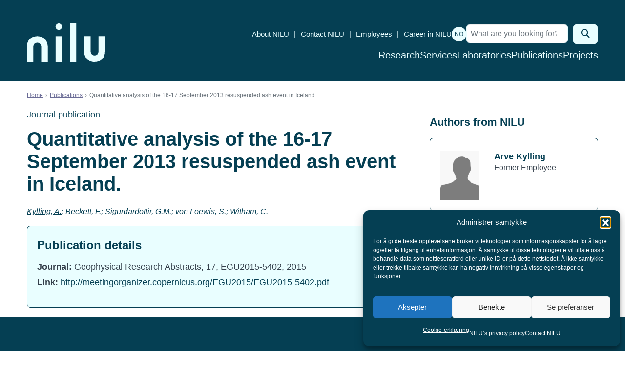

--- FILE ---
content_type: text/html; charset=UTF-8
request_url: https://nilu.com/publication/28214/
body_size: 12773
content:

<!DOCTYPE html>
<html lang="en-US" class="no-js">
<head>
	<meta charset="UTF-8">
	<meta name="viewport" content="width=device-width, initial-scale=1">
	<meta http-equiv="X-UA-Compatible" content="IE=edge">
	<link rel="profile" href="http://gmpg.org/xfn/11">
	
	
	<meta name='robots' content='index, follow, max-image-preview:large, max-snippet:-1, max-video-preview:-1' />

	<!-- This site is optimized with the Yoast SEO plugin v26.8 - https://yoast.com/product/yoast-seo-wordpress/ -->
	<title>Quantitative analysis of the 16-17 September 2013 resuspended ash event in Iceland. - NILU</title>
	<link rel="canonical" href="https://nilu.com/publication/28214/" />
	<meta property="og:locale" content="en_US" />
	<meta property="og:type" content="article" />
	<meta property="og:title" content="Quantitative analysis of the 16-17 September 2013 resuspended ash event in Iceland. - NILU" />
	<meta property="og:description" content="Kylling, A.; Beckett, F.; Sigurdardottir, G.M.; von Loewis, S.; Witham, C. (2015)" />
	<meta property="og:url" content="https://nilu.com/publication/28214/" />
	<meta property="og:site_name" content="NILU" />
	<meta property="article:publisher" content="https://www.facebook.com/NILUNorskinstituttforluftforskning/" />
	<meta property="article:modified_time" content="2022-03-25T14:41:55+00:00" />
	<meta property="og:image" content="https://nilu.com/wp-content/uploads/2023/12/ny-logo-husavisen-thumbnail-rund-hvit.png" />
	<meta property="og:image:width" content="570" />
	<meta property="og:image:height" content="570" />
	<meta property="og:image:type" content="image/png" />
	<meta name="twitter:card" content="summary_large_image" />
	<meta name="twitter:site" content="@nilu_now" />
	<!-- / Yoast SEO plugin. -->


<link rel='dns-prefetch' href='//nilu.com' />
<link rel='dns-prefetch' href='//stackpath.bootstrapcdn.com' />
<link rel='dns-prefetch' href='//cdn.jsdelivr.net' />
<link rel='dns-prefetch' href='//cdnjs.cloudflare.com' />
<link rel='dns-prefetch' href='//cdn.datatables.net' />
<link rel='dns-prefetch' href='//cloud.typography.com' />
<link rel='dns-prefetch' href='//www.googletagmanager.com' />
<link rel="alternate" title="oEmbed (JSON)" type="application/json+oembed" href="https://nilu.com/wp-json/oembed/1.0/embed?url=https%3A%2F%2Fnilu.com%2Fpublication%2F28214%2F" />
<link rel="alternate" title="oEmbed (XML)" type="text/xml+oembed" href="https://nilu.com/wp-json/oembed/1.0/embed?url=https%3A%2F%2Fnilu.com%2Fpublication%2F28214%2F&#038;format=xml" />
<style id='wp-img-auto-sizes-contain-inline-css' type='text/css'>
img:is([sizes=auto i],[sizes^="auto," i]){contain-intrinsic-size:3000px 1500px}
/*# sourceURL=wp-img-auto-sizes-contain-inline-css */
</style>
<style id='wp-emoji-styles-inline-css' type='text/css'>

	img.wp-smiley, img.emoji {
		display: inline !important;
		border: none !important;
		box-shadow: none !important;
		height: 1em !important;
		width: 1em !important;
		margin: 0 0.07em !important;
		vertical-align: -0.1em !important;
		background: none !important;
		padding: 0 !important;
	}
/*# sourceURL=wp-emoji-styles-inline-css */
</style>
<link rel='stylesheet' id='wp-block-library-css' href='https://nilu.com/wp-includes/css/dist/block-library/style.min.css?ver=6.9' type='text/css' media='all' />
<style id='global-styles-inline-css' type='text/css'>
:root{--wp--preset--aspect-ratio--square: 1;--wp--preset--aspect-ratio--4-3: 4/3;--wp--preset--aspect-ratio--3-4: 3/4;--wp--preset--aspect-ratio--3-2: 3/2;--wp--preset--aspect-ratio--2-3: 2/3;--wp--preset--aspect-ratio--16-9: 16/9;--wp--preset--aspect-ratio--9-16: 9/16;--wp--preset--color--black: #000000;--wp--preset--color--cyan-bluish-gray: #abb8c3;--wp--preset--color--white: #ffffff;--wp--preset--color--pale-pink: #f78da7;--wp--preset--color--vivid-red: #cf2e2e;--wp--preset--color--luminous-vivid-orange: #ff6900;--wp--preset--color--luminous-vivid-amber: #fcb900;--wp--preset--color--light-green-cyan: #7bdcb5;--wp--preset--color--vivid-green-cyan: #00d084;--wp--preset--color--pale-cyan-blue: #8ed1fc;--wp--preset--color--vivid-cyan-blue: #0693e3;--wp--preset--color--vivid-purple: #9b51e0;--wp--preset--gradient--vivid-cyan-blue-to-vivid-purple: linear-gradient(135deg,rgb(6,147,227) 0%,rgb(155,81,224) 100%);--wp--preset--gradient--light-green-cyan-to-vivid-green-cyan: linear-gradient(135deg,rgb(122,220,180) 0%,rgb(0,208,130) 100%);--wp--preset--gradient--luminous-vivid-amber-to-luminous-vivid-orange: linear-gradient(135deg,rgb(252,185,0) 0%,rgb(255,105,0) 100%);--wp--preset--gradient--luminous-vivid-orange-to-vivid-red: linear-gradient(135deg,rgb(255,105,0) 0%,rgb(207,46,46) 100%);--wp--preset--gradient--very-light-gray-to-cyan-bluish-gray: linear-gradient(135deg,rgb(238,238,238) 0%,rgb(169,184,195) 100%);--wp--preset--gradient--cool-to-warm-spectrum: linear-gradient(135deg,rgb(74,234,220) 0%,rgb(151,120,209) 20%,rgb(207,42,186) 40%,rgb(238,44,130) 60%,rgb(251,105,98) 80%,rgb(254,248,76) 100%);--wp--preset--gradient--blush-light-purple: linear-gradient(135deg,rgb(255,206,236) 0%,rgb(152,150,240) 100%);--wp--preset--gradient--blush-bordeaux: linear-gradient(135deg,rgb(254,205,165) 0%,rgb(254,45,45) 50%,rgb(107,0,62) 100%);--wp--preset--gradient--luminous-dusk: linear-gradient(135deg,rgb(255,203,112) 0%,rgb(199,81,192) 50%,rgb(65,88,208) 100%);--wp--preset--gradient--pale-ocean: linear-gradient(135deg,rgb(255,245,203) 0%,rgb(182,227,212) 50%,rgb(51,167,181) 100%);--wp--preset--gradient--electric-grass: linear-gradient(135deg,rgb(202,248,128) 0%,rgb(113,206,126) 100%);--wp--preset--gradient--midnight: linear-gradient(135deg,rgb(2,3,129) 0%,rgb(40,116,252) 100%);--wp--preset--font-size--small: 13px;--wp--preset--font-size--medium: 20px;--wp--preset--font-size--large: 36px;--wp--preset--font-size--x-large: 42px;--wp--preset--spacing--20: 0.44rem;--wp--preset--spacing--30: 0.67rem;--wp--preset--spacing--40: 1rem;--wp--preset--spacing--50: 1.5rem;--wp--preset--spacing--60: 2.25rem;--wp--preset--spacing--70: 3.38rem;--wp--preset--spacing--80: 5.06rem;--wp--preset--shadow--natural: 6px 6px 9px rgba(0, 0, 0, 0.2);--wp--preset--shadow--deep: 12px 12px 50px rgba(0, 0, 0, 0.4);--wp--preset--shadow--sharp: 6px 6px 0px rgba(0, 0, 0, 0.2);--wp--preset--shadow--outlined: 6px 6px 0px -3px rgb(255, 255, 255), 6px 6px rgb(0, 0, 0);--wp--preset--shadow--crisp: 6px 6px 0px rgb(0, 0, 0);}:where(.is-layout-flex){gap: 0.5em;}:where(.is-layout-grid){gap: 0.5em;}body .is-layout-flex{display: flex;}.is-layout-flex{flex-wrap: wrap;align-items: center;}.is-layout-flex > :is(*, div){margin: 0;}body .is-layout-grid{display: grid;}.is-layout-grid > :is(*, div){margin: 0;}:where(.wp-block-columns.is-layout-flex){gap: 2em;}:where(.wp-block-columns.is-layout-grid){gap: 2em;}:where(.wp-block-post-template.is-layout-flex){gap: 1.25em;}:where(.wp-block-post-template.is-layout-grid){gap: 1.25em;}.has-black-color{color: var(--wp--preset--color--black) !important;}.has-cyan-bluish-gray-color{color: var(--wp--preset--color--cyan-bluish-gray) !important;}.has-white-color{color: var(--wp--preset--color--white) !important;}.has-pale-pink-color{color: var(--wp--preset--color--pale-pink) !important;}.has-vivid-red-color{color: var(--wp--preset--color--vivid-red) !important;}.has-luminous-vivid-orange-color{color: var(--wp--preset--color--luminous-vivid-orange) !important;}.has-luminous-vivid-amber-color{color: var(--wp--preset--color--luminous-vivid-amber) !important;}.has-light-green-cyan-color{color: var(--wp--preset--color--light-green-cyan) !important;}.has-vivid-green-cyan-color{color: var(--wp--preset--color--vivid-green-cyan) !important;}.has-pale-cyan-blue-color{color: var(--wp--preset--color--pale-cyan-blue) !important;}.has-vivid-cyan-blue-color{color: var(--wp--preset--color--vivid-cyan-blue) !important;}.has-vivid-purple-color{color: var(--wp--preset--color--vivid-purple) !important;}.has-black-background-color{background-color: var(--wp--preset--color--black) !important;}.has-cyan-bluish-gray-background-color{background-color: var(--wp--preset--color--cyan-bluish-gray) !important;}.has-white-background-color{background-color: var(--wp--preset--color--white) !important;}.has-pale-pink-background-color{background-color: var(--wp--preset--color--pale-pink) !important;}.has-vivid-red-background-color{background-color: var(--wp--preset--color--vivid-red) !important;}.has-luminous-vivid-orange-background-color{background-color: var(--wp--preset--color--luminous-vivid-orange) !important;}.has-luminous-vivid-amber-background-color{background-color: var(--wp--preset--color--luminous-vivid-amber) !important;}.has-light-green-cyan-background-color{background-color: var(--wp--preset--color--light-green-cyan) !important;}.has-vivid-green-cyan-background-color{background-color: var(--wp--preset--color--vivid-green-cyan) !important;}.has-pale-cyan-blue-background-color{background-color: var(--wp--preset--color--pale-cyan-blue) !important;}.has-vivid-cyan-blue-background-color{background-color: var(--wp--preset--color--vivid-cyan-blue) !important;}.has-vivid-purple-background-color{background-color: var(--wp--preset--color--vivid-purple) !important;}.has-black-border-color{border-color: var(--wp--preset--color--black) !important;}.has-cyan-bluish-gray-border-color{border-color: var(--wp--preset--color--cyan-bluish-gray) !important;}.has-white-border-color{border-color: var(--wp--preset--color--white) !important;}.has-pale-pink-border-color{border-color: var(--wp--preset--color--pale-pink) !important;}.has-vivid-red-border-color{border-color: var(--wp--preset--color--vivid-red) !important;}.has-luminous-vivid-orange-border-color{border-color: var(--wp--preset--color--luminous-vivid-orange) !important;}.has-luminous-vivid-amber-border-color{border-color: var(--wp--preset--color--luminous-vivid-amber) !important;}.has-light-green-cyan-border-color{border-color: var(--wp--preset--color--light-green-cyan) !important;}.has-vivid-green-cyan-border-color{border-color: var(--wp--preset--color--vivid-green-cyan) !important;}.has-pale-cyan-blue-border-color{border-color: var(--wp--preset--color--pale-cyan-blue) !important;}.has-vivid-cyan-blue-border-color{border-color: var(--wp--preset--color--vivid-cyan-blue) !important;}.has-vivid-purple-border-color{border-color: var(--wp--preset--color--vivid-purple) !important;}.has-vivid-cyan-blue-to-vivid-purple-gradient-background{background: var(--wp--preset--gradient--vivid-cyan-blue-to-vivid-purple) !important;}.has-light-green-cyan-to-vivid-green-cyan-gradient-background{background: var(--wp--preset--gradient--light-green-cyan-to-vivid-green-cyan) !important;}.has-luminous-vivid-amber-to-luminous-vivid-orange-gradient-background{background: var(--wp--preset--gradient--luminous-vivid-amber-to-luminous-vivid-orange) !important;}.has-luminous-vivid-orange-to-vivid-red-gradient-background{background: var(--wp--preset--gradient--luminous-vivid-orange-to-vivid-red) !important;}.has-very-light-gray-to-cyan-bluish-gray-gradient-background{background: var(--wp--preset--gradient--very-light-gray-to-cyan-bluish-gray) !important;}.has-cool-to-warm-spectrum-gradient-background{background: var(--wp--preset--gradient--cool-to-warm-spectrum) !important;}.has-blush-light-purple-gradient-background{background: var(--wp--preset--gradient--blush-light-purple) !important;}.has-blush-bordeaux-gradient-background{background: var(--wp--preset--gradient--blush-bordeaux) !important;}.has-luminous-dusk-gradient-background{background: var(--wp--preset--gradient--luminous-dusk) !important;}.has-pale-ocean-gradient-background{background: var(--wp--preset--gradient--pale-ocean) !important;}.has-electric-grass-gradient-background{background: var(--wp--preset--gradient--electric-grass) !important;}.has-midnight-gradient-background{background: var(--wp--preset--gradient--midnight) !important;}.has-small-font-size{font-size: var(--wp--preset--font-size--small) !important;}.has-medium-font-size{font-size: var(--wp--preset--font-size--medium) !important;}.has-large-font-size{font-size: var(--wp--preset--font-size--large) !important;}.has-x-large-font-size{font-size: var(--wp--preset--font-size--x-large) !important;}
/*# sourceURL=global-styles-inline-css */
</style>

<style id='classic-theme-styles-inline-css' type='text/css'>
/*! This file is auto-generated */
.wp-block-button__link{color:#fff;background-color:#32373c;border-radius:9999px;box-shadow:none;text-decoration:none;padding:calc(.667em + 2px) calc(1.333em + 2px);font-size:1.125em}.wp-block-file__button{background:#32373c;color:#fff;text-decoration:none}
/*# sourceURL=/wp-includes/css/classic-themes.min.css */
</style>
<link rel='stylesheet' id='wpmf-gallery-popup-style-css' href='https://nilu.com/wp-content/plugins/wp-media-folder/assets/css/display-gallery/magnific-popup.css?ver=0.9.9' type='text/css' media='all' />
<link rel='stylesheet' id='cmplz-general-css' href='https://nilu.com/wp-content/plugins/complianz-gdpr-premium/assets/css/cookieblocker.min.css?ver=1762152489' type='text/css' media='all' />
<link rel='stylesheet' id='search-filter-plugin-styles-css' href='https://nilu.com/wp-content/plugins/search-filter-pro/public/assets/css/search-filter.min.css?ver=2.5.21' type='text/css' media='all' />
<link rel='stylesheet' id='fontawesome-css' href='https://nilu.com/wp-content/themes/nilu/assets/fontawesome/css/all.min.css?ver=6.5.2' type='text/css' media='all' />
<link rel='stylesheet' id='bootstrap-style-css' href='https://nilu.com/wp-content/themes/nilu/assets/css/min/bootstrap.min.css?ver=4.1.1' type='text/css' media='all' />
<link rel='stylesheet' id='select2-style-css' href='https://nilu.com/wp-content/themes/nilu/assets/css/min/select2.min.css?ver=4.0.5' type='text/css' media='all' />
<link rel='stylesheet' id='select2-bootstrap-css' href='https://nilu.com/wp-content/themes/nilu/assets/css/min/select2-bootstrap.min.css?ver=4.0.5' type='text/css' media='all' />
<link rel='stylesheet' id='zmdi-style-css' href='//cdnjs.cloudflare.com/ajax/libs/material-design-iconic-font/2.2.0/css/material-design-iconic-font.min.css?ver=2.2.0' type='text/css' media='all' />
<link rel='stylesheet' id='cloud-typography-css' href='//cloud.typography.com/7659416/7165792/css/fonts.css?ver=2.0.16' type='text/css' media='all' />
<link rel='stylesheet' id='datatables-css-css' href='//cdn.datatables.net/v/bs4/dt-1.10.18/r-2.2.2/datatables.min.css?ver=1.10.18' type='text/css' media='' />
<link rel='stylesheet' id='mmenu-style-css' href='https://nilu.com/wp-content/themes/nilu/assets/css/min/mmenu.min.css?ver=7.3.3' type='text/css' media='all' />
<link rel='stylesheet' id='nilu-style-css' href='https://nilu.com/wp-content/themes/nilu/style.css?ver=1769199047' type='text/css' media='all' />
<script type="text/javascript" id="wpml-cookie-js-extra">
/* <![CDATA[ */
var wpml_cookies = {"wp-wpml_current_language":{"value":"en","expires":1,"path":"/"}};
var wpml_cookies = {"wp-wpml_current_language":{"value":"en","expires":1,"path":"/"}};
//# sourceURL=wpml-cookie-js-extra
/* ]]> */
</script>
<script type="text/javascript" src="https://nilu.com/wp-content/plugins/sitepress-multilingual-cms/res/js/cookies/language-cookie.js?ver=486900" id="wpml-cookie-js" defer="defer" data-wp-strategy="defer"></script>
<script type="text/javascript" src="https://nilu.com/wp-includes/js/jquery/jquery.min.js?ver=3.7.1" id="jquery-core-js"></script>
<script type="text/javascript" src="https://nilu.com/wp-includes/js/jquery/jquery-migrate.min.js?ver=3.4.1" id="jquery-migrate-js"></script>
<script type="text/javascript" id="search-filter-plugin-build-js-extra">
/* <![CDATA[ */
var SF_LDATA = {"ajax_url":"https://nilu.com/wp-admin/admin-ajax.php","home_url":"https://nilu.com/","extensions":[]};
//# sourceURL=search-filter-plugin-build-js-extra
/* ]]> */
</script>
<script type="text/javascript" src="https://nilu.com/wp-content/plugins/search-filter-pro/public/assets/js/search-filter-build.min.js?ver=2.5.21" id="search-filter-plugin-build-js"></script>
<script type="text/javascript" src="https://nilu.com/wp-content/plugins/search-filter-pro/public/assets/js/chosen.jquery.min.js?ver=2.5.21" id="search-filter-plugin-chosen-js"></script>
<script type="text/javascript" src="//cdn.jsdelivr.net/npm/popper.js@1.16.1/dist/umd/popper.min.js?ver=1.16.1" id="popper-js-js"></script>
<script type="text/javascript" src="//stackpath.bootstrapcdn.com/bootstrap/4.4.1/js/bootstrap.min.js?ver=4.1.1" id="bootstrap-js-js"></script>
<script type="text/javascript" src="//cdnjs.cloudflare.com/ajax/libs/select2/4.0.5/js/select2.min.js?ver=4.0.5" id="select2-js-js"></script>
<script type="text/javascript" src="//cdnjs.cloudflare.com/ajax/libs/select2/4.0.5/js/i18n/nb.js?ver=4.0.5" id="select2-nb-js-js"></script>
<script type="text/javascript" src="//cdn.datatables.net/v/bs4/dt-1.10.18/r-2.2.2/datatables.min.js?ver=1.10.18" id="datatables-js-js"></script>
<script type="text/javascript" src="https://nilu.com/wp-content/themes/nilu/assets/js/min/facetwp-customs.min.js?ver=1.0.0" id="facetwp-custom-js"></script>
<script type="text/javascript" src="https://nilu.com/wp-content/themes/nilu/assets/js/min/mmenu-jquery.min.js?ver=7.3.3" id="mmenu-js-js"></script>
<script type="text/javascript" id="wpml-xdomain-data-js-extra">
/* <![CDATA[ */
var wpml_xdomain_data = {"css_selector":"wpml-ls-item","ajax_url":"https://nilu.com/wp-admin/admin-ajax.php","current_lang":"en","_nonce":"eace8b4be8"};
//# sourceURL=wpml-xdomain-data-js-extra
/* ]]> */
</script>
<script type="text/javascript" src="https://nilu.com/wp-content/plugins/sitepress-multilingual-cms/res/js/xdomain-data.js?ver=486900" id="wpml-xdomain-data-js" defer="defer" data-wp-strategy="defer"></script>
<link rel="https://api.w.org/" href="https://nilu.com/wp-json/" /><link rel="EditURI" type="application/rsd+xml" title="RSD" href="https://nilu.com/xmlrpc.php?rsd" />
<meta name="generator" content="WordPress 6.9" />
<link rel='shortlink' href='https://nilu.com/?p=46572' />
<meta name="generator" content="WPML ver:4.8.6 stt:1,39;" />
<meta name="generator" content="Site Kit by Google 1.170.0" />			<style>.cmplz-hidden {
					display: none !important;
				}</style>

<script type="application/ld+json" class="saswp-schema-markup-output">
[{"@context":"https:\/\/schema.org\/","@graph":[{"@context":"https:\/\/schema.org\/","@type":"SiteNavigationElement","@id":"https:\/\/nilu.com\/#forskning","name":"Forskning","url":"https:\/\/nilu.no\/forskning\/"},{"@context":"https:\/\/schema.org\/","@type":"SiteNavigationElement","@id":"https:\/\/nilu.com\/#tjenester","name":"Tjenester","url":"https:\/\/nilu.com\/services\/"},{"@context":"https:\/\/schema.org\/","@type":"SiteNavigationElement","@id":"https:\/\/nilu.com\/#lab-og-analyse","name":"Lab og analyse","url":"https:\/\/nilu.no\/nilus-laboratorier-og-analysetjenester\/"},{"@context":"https:\/\/schema.org\/","@type":"SiteNavigationElement","@id":"https:\/\/nilu.com\/#publikasjoner","name":"Publikasjoner","url":"https:\/\/nilu.com\/publications\/"},{"@context":"https:\/\/schema.org\/","@type":"SiteNavigationElement","@id":"https:\/\/nilu.com\/#prosjekter","name":"Prosjekter","url":"https:\/\/nilu.no\/prosjekter\/"}]}]
</script>

<link rel="icon" href="https://nilu.com/wp-content/uploads/2023/12/cropped-favicon-niluweb-512x512-1-32x32.png" sizes="32x32" />
<link rel="icon" href="https://nilu.com/wp-content/uploads/2023/12/cropped-favicon-niluweb-512x512-1-192x192.png" sizes="192x192" />
<link rel="apple-touch-icon" href="https://nilu.com/wp-content/uploads/2023/12/cropped-favicon-niluweb-512x512-1-180x180.png" />
<meta name="msapplication-TileImage" content="https://nilu.com/wp-content/uploads/2023/12/cropped-favicon-niluweb-512x512-1-270x270.png" />

			<!-- Global site tag (gtag.js) - Google Analytics -->
		<script type="text/plain" data-service="google-analytics" data-category="statistics" async data-cmplz-src="https://www.googletagmanager.com/gtag/js?id=UA-11988521-2"></script>
		<script>
			window.dataLayer = window.dataLayer || [];
			function gtag(){dataLayer.push(arguments);}
			gtag('js', new Date());

			gtag('config', 'UA-11988521-2');
		</script>
	</head>

<body data-cmplz=1 class="wp-singular publication-template-default single single-publication postid-46572 wp-theme-nilu lang-en">
	
	<div id="site" class="site">
		<a class="sr-only sr-only-focusable screen-reader-text" href="#content">Skip to content</a>
		<header id="topheader" class="topheader">
			<div class="topheader-inner">
				<div class="site-intro"  >
					<meta  content="NILU">
					<a href="https://nilu.com/">
						<svg id="Layer_1" data-name="Layer 1" xmlns="http://www.w3.org/2000/svg" viewBox="0 0 533.54 263.34">
							<defs>
								<style>
									.cls-1 {
										fill: #054055;
										stroke-width: 0px;
									}
								</style>
							</defs>
							<g id="Logo">
								<g>
									<path class="cls-1" d="m142.37,263.34h-43.86v-98.73c0-21.24-9.71-32.94-27.33-32.94-22.59,0-27.33,17.91-27.33,32.94v98.73H0v-102.51c0-45.74,26.61-73.05,71.18-73.05s71.18,27.99,71.18,73.05v102.51h.01Z"/>
									<path class="cls-1" d="m391.17,87.78h43.86v98.73c0,21.24,9.71,32.94,27.33,32.94,22.59,0,27.33-17.91,27.33-32.94v-98.73h43.85v102.51c0,45.74-26.61,73.05-71.18,73.05s-71.18-27.99-71.18-73.05v-102.51h0Z"/>
									<path class="cls-1" d="m240.03,263.34h-43.85V87.78h43.85v175.56Z"/>
									<path class="cls-1" d="m337.53,263.34h-43.86V0h43.86v263.34Z"/>
									<path class="cls-1" d="m218.11.01c-12.1,0-21.94,9.84-21.94,21.94s9.84,21.94,21.94,21.94,21.94-9.84,21.94-21.94S230.21.01,218.11.01Z"/>
								</g>
							</g>
						</svg>
					</a>
				</div>
				<div class="site-navigation">
					<nav class="nav-top">
						<div id="top-menu" class="menu-header-menu-container"><ul id = "nav-perifery" class = "perifery-menu col-auto d-none d-lg-block"><li id="menu-item-7347" class="menu-item menu-item-type-post_type menu-item-object-page menu-item-7347"><a href="https://nilu.com/about-nilu/">About NILU</a></li>
<li id="menu-item-7401" class="menu-item menu-item-type-post_type menu-item-object-page menu-item-7401"><a href="https://nilu.com/contact-nilu/">Contact NILU</a></li>
<li id="menu-item-7349" class="menu-item menu-item-type-post_type menu-item-object-page menu-item-7349"><a href="https://nilu.com/contact-nilu/employees/">Employees</a></li>
<li id="menu-item-56557" class="menu-item menu-item-type-post_type menu-item-object-page menu-item-56557"><a href="https://nilu.com/career-in-nilu/">Career in NILU</a></li>
</ul></div>						<p class="langswitch"><a href="https://nilu.no/publikasjon/28214/">NO</a></p>						

<form role="search" method="get" class="search-form" action="https://nilu.com/">

	<label for="search-form-6973d5c7944a4">
		<span class="screen-reader-text">Search for:</span>
	</label>

	<div class="input-group">

		<input
			type="search"
			id="search-form-6973d5c7944a4"
			class="form-control search-field"
			placeholder="What are you looking for?"
			value=""
			name="s"
			required="required" />

		<span class="input-group-btn">
			<button
				type="submit"
				class="btn btn-primary search-submit"
				value="Search">

				<span class="screen-reader-text">Search</span>
				<i class="fa fa-search" aria-hidden="true"></i>

			</button>
		</span>

	</div>
</form>					</nav>
					<nav class="nav-bottom">
						<ul id="site-menu" class="nav-menu"><li id="menu-item-7352" class="menu-item menu-item-type-post_type menu-item-object-page menu-item-7352"><a href="https://nilu.com/research/">Research</a></li>
<li id="menu-item-58993" class="menu-item menu-item-type-post_type_archive menu-item-object-services menu-item-58993"><a href="https://nilu.com/services/">Services</a></li>
<li id="menu-item-7350" class="menu-item menu-item-type-post_type menu-item-object-page menu-item-7350"><a href="https://nilu.com/laboratories/">Laboratories</a></li>
<li id="menu-item-47501" class="menu-item menu-item-type-post_type_archive menu-item-object-publication menu-item-47501"><a href="https://nilu.com/publications/">Publications</a></li>
<li id="menu-item-12500" class="menu-item menu-item-type-post_type menu-item-object-page menu-item-12500"><a href="https://nilu.com/projects/">Projects</a></li>
</ul>					</nav>
				</div>
			</div>
			<a href="#mobile-navigation" id="menu-toggle" aria-label="Open menu">
				<i class="fal fa-bars" aria-hidden="true"></i>
			</a>
		</header>

		<div id="content" class="site-content" tabindex="-1">

		<div class="container"><nav aria-label="breadcrumb"><ol class="breadcrumb"><li class="breadcrumb-item"><a href="https://nilu.com/">Home</a></li><li class="breadcrumb-item"><a href="https://nilu.com/publications/">Publications</a></li><li class="breadcrumb-item active">Quantitative analysis of the 16-17 September 2013 resuspended ash event in Iceland.</li></ol></nav></div>	
<main id="main" class="site-main">
	<div class="container">

		<article class="entry entry-page" id="entry-46572">

		<div class="row">
			<div class="col-lg-8">

				<header class="entry-header">
					<a href="https://nilu.com/publications/journal-publication/">Journal publication</a>
					<h1 class="entry-title">Quantitative analysis of the 16-17 September 2013 resuspended ash event in Iceland.</h1>
				</header>

				<div class="entry-content">

										<p class="pub-authors">
						
													<em><a href="https://nilu.com/employee/arve-kylling/">Kylling, A.</a>; Beckett, F.; Sigurdardottir, G.M.; von Loewis, S.; Witham, C.</em>
						
						
											</p>

					<div class="lightbluebox">
						<h5 class="pub-details-headline">Publication details</h5>
						<div class="pub-details-data">
															







	
				
				
	
				
				
			<p>
		<strong>Journal:</strong>
			Geophysical Research Abstracts, 17, EGU2015-5402, 2015
		</p>
	



	
				
	<p>
		<strong>Link:</strong>
					<a href="http://meetingorganizer.copernicus.org/EGU2015/EGU2015-5402.pdf" style="word-break: break-all;">http://meetingorganizer.copernicus.org/EGU2015/EGU2015-5402.pdf</a><br />
			</p>

																	</div>
					</div>

										
				</div>
			</div>

			<aside id="secondary" class="col-lg-4 single-sidebar">
				<h6>Authors from NILU</h6>
<div class="row">
		<div class="col-12 col-md-6 col-lg-12">
		<div class="bluebox entry-employee">
			<div class="row">
				<div class="col-4">
					<p>
													<img src="https://nilu.com/wp-content/themes/nilu/assets/images/silhouette-460x580.jpg" alt="Arve Kylling" />
											</p>
				</div>
				<div class="col-8">
					<p>
						<a href="https://nilu.com/employee/arve-kylling/">Arve Kylling</a>
						<br />
													Former Employee
											</p>
				</div>
			</div>
		</div>
	</div>
</div>

			</aside>

		</div>

		</article>

	</div>
</main>
</div>

<footer id="footer" class="site-footer">
	<section id="footer-info" class="site-footer-info">
		<div class="site-footer-info-col-1">
						<h2>NILU</h2>
			<p>NILU is an independent, non profit research institute established in 1969.</p>
<p>NILU is ISO 9001:2015 and ISO 14001:2015 certified</p>
<p>Legal name:<br />
Stiftelsen NILU<br />
Org. no. 941 705 561</p>
										<div class="site-footer-info-some">
											<a href="https://www.facebook.com/NILUresearch/" target="_blank"><i class="fa-classic fa-brands fa-facebook" aria-hidden="true"></i></a>
											<a href="https://no.linkedin.com/company/nilu" target="_blank"><i class="fa-classic fa-brands fa-linkedin" aria-hidden="true"></i></a>
											<a href="https://www.instagram.com/nilu.no/" target="_blank"><i class="fa-classic fa-brands fa-instagram" aria-hidden="true"></i></a>
											<a href="https://www.youtube.com/channel/UCN5ZP0uaX6KNVmJUm_LhPyw/videos" target="_blank"><i class="fa-classic fa-brands fa-youtube" aria-hidden="true"></i></a>
									</div>
					</div>
		<div class="site-footer-info-col-2">
						<h2>Contact us</h2>
			<p>› <a href="https://nilu.com/contact-nilu/employees/">Find employees</a><br />
› <a href="https://nilu.com/contact-us/">Contact NILU</a><br />
› <a href="https://nilu.com/about-nilu/">About NILU</a></p>
<p><strong>Post:</strong> PO Box 100, 2027 Kjeller, NORWAY<br />
<strong>Visit:</strong> Instituttveien 18, 2007 Kjeller, Norway<br />
<strong>Opening hours:</strong> Monday – Friday 08.30 – 15.30</p>
<p><strong>Switchboard:</strong> +47 63 89 80 00<br />
<strong>E-mail:</strong> <a href="mailto:nilu@nilu.no">nilu@nilu.no</a></p>
		</div>
		<div class="site-footer-info-col-3">
															<div class="site-footer-info-col-3-box">
						<div class="box-icon">
							<i class="zmdi zmdi-account-calendar" aria-hidden="true"></i>						</div>
						<div class="box-info">
							<h2>Work at NILU?</h2>
							<p><a href="https://nilu.com/career-in-nilu/vacant-positions/">See our vacancies here.</a></p>
						</div>
					</div>
									</div>
	</section>

	<section id="footer-logos" class="site-footer-logos">
		<div class="site-footer-logos-container">
			<div class="site-footer-logos-container-inner">
				<p class="child-3">Collaborators</p>
				<div class="partners child-4">
					<a href="https://www.ciens.no/" target="_blank">
						<figure>
							<img src="https://nilu.com/wp-content/themes/nilu/assets/images/ciens_logo.svg" alt="">
						</figure>
					</a>
					<a href="https://framsenteret.no/" rel="home" class="framsenteret">
						<svg xmlns="http://www.w3.org/2000/svg" width="94" height="102" viewBox="0 0 94 102" fill="none"><path d="M0 80V72.2H21.66V80H0ZM0 58.889V0H64V22.222H21.694V35.555H64V58.889H0Z" fill="black" fill-opacity="0.8"/><path d="M0.0560001 101V92.54H5.336V93.356H1.052V96.32H5.072V97.136H1.052V101H0.0560001ZM6.79428 101V92.54H10.2503C11.1383 92.54 11.8263 92.752 12.3143 93.176C12.8023 93.592 13.0463 94.176 13.0463 94.928C13.0463 95.424 12.9343 95.848 12.7103 96.2C12.4943 96.544 12.1863 96.808 11.7863 96.992C11.3943 97.176 10.9343 97.268 10.4063 97.268L10.6223 97.112H10.8623C11.1903 97.112 11.4823 97.192 11.7383 97.352C12.0023 97.512 12.2103 97.78 12.3623 98.156L13.5623 101H12.4703L11.3183 98.204C11.1823 97.844 10.9783 97.612 10.7063 97.508C10.4343 97.396 10.0943 97.34 9.68628 97.34H7.79028V101H6.79428ZM7.79028 96.56H10.1063C10.7463 96.56 11.2303 96.424 11.5583 96.152C11.8943 95.872 12.0623 95.472 12.0623 94.952C12.0623 94.432 11.8943 94.036 11.5583 93.764C11.2303 93.492 10.7463 93.356 10.1063 93.356H7.79028V96.56ZM14.134 101L17.866 92.54H18.73L22.522 101H21.49L20.434 98.588L20.878 98.84H15.706L16.186 98.588L15.154 101H14.134ZM18.286 93.68L16.342 98.24L16.054 98.024H20.518L20.302 98.24L18.31 93.68H18.286ZM23.8102 101V92.54H24.6742L28.0702 100.208H27.7222L31.1182 92.54H31.9822V101H31.0702V93.824H31.4302L28.2262 101H27.5662L24.3502 93.824H24.7102V101H23.8102ZM36.859 101.108C36.179 101.108 35.571 101.02 35.035 100.844C34.499 100.668 34.031 100.416 33.631 100.088L33.991 99.296C34.271 99.504 34.551 99.68 34.831 99.824C35.119 99.96 35.427 100.064 35.755 100.136C36.083 100.2 36.451 100.232 36.859 100.232C37.571 100.232 38.099 100.1 38.443 99.836C38.787 99.572 38.959 99.22 38.959 98.78C38.959 98.404 38.839 98.116 38.599 97.916C38.359 97.716 37.939 97.556 37.339 97.436L36.079 97.184C35.303 97.024 34.723 96.764 34.339 96.404C33.963 96.044 33.775 95.556 33.775 94.94C33.775 94.436 33.903 93.996 34.159 93.62C34.423 93.244 34.791 92.952 35.263 92.744C35.735 92.536 36.283 92.432 36.907 92.432C37.507 92.432 38.055 92.524 38.551 92.708C39.047 92.884 39.471 93.144 39.823 93.488L39.475 94.256C39.099 93.92 38.703 93.68 38.287 93.536C37.879 93.384 37.415 93.308 36.895 93.308C36.239 93.308 35.719 93.452 35.335 93.74C34.959 94.02 34.771 94.404 34.771 94.892C34.771 95.284 34.891 95.592 35.131 95.816C35.371 96.032 35.767 96.196 36.319 96.308L37.591 96.56C38.407 96.728 39.007 96.98 39.391 97.316C39.775 97.652 39.967 98.124 39.967 98.732C39.967 99.196 39.839 99.608 39.583 99.968C39.335 100.328 38.979 100.608 38.515 100.808C38.051 101.008 37.499 101.108 36.859 101.108ZM41.5755 101V92.54H46.9755V93.356H42.5475V96.296H46.7115V97.124H42.5475V100.172H46.9755V101H41.5755ZM48.6302 101V92.54H49.4102L54.8342 99.74H54.5582V92.54H55.4822V101H54.7142L49.2902 93.8H49.5542V101H48.6302ZM59.6471 101V93.38H56.6591V92.54H63.6191V93.38H60.6431V101H59.6471ZM64.8373 101V92.54H70.2373V93.356H65.8093V96.296H69.9733V97.124H65.8093V100.172H70.2373V101H64.8373ZM71.8919 101V92.54H75.3479C76.2359 92.54 76.9239 92.752 77.4119 93.176C77.8999 93.592 78.1439 94.176 78.1439 94.928C78.1439 95.424 78.0319 95.848 77.8079 96.2C77.5919 96.544 77.2839 96.808 76.8839 96.992C76.4919 97.176 76.0319 97.268 75.5039 97.268L75.7199 97.112H75.9599C76.2879 97.112 76.5799 97.192 76.8359 97.352C77.0999 97.512 77.3079 97.78 77.4599 98.156L78.6599 101H77.5679L76.4159 98.204C76.2799 97.844 76.0759 97.612 75.8039 97.508C75.5319 97.396 75.1919 97.34 74.7839 97.34H72.8879V101H71.8919ZM72.8879 96.56H75.2039C75.8439 96.56 76.3279 96.424 76.6559 96.152C76.9919 95.872 77.1599 95.472 77.1599 94.952C77.1599 94.432 76.9919 94.036 76.6559 93.764C76.3279 93.492 75.8439 93.356 75.2039 93.356H72.8879V96.56ZM80.2005 101V92.54H85.6005V93.356H81.1725V96.296H85.3365V97.124H81.1725V100.172H85.6005V101H80.2005ZM89.1549 101V93.38H86.1669V92.54H93.1269V93.38H90.1509V101H89.1549Z" fill="black" fill-opacity="0.9"/></svg>
					</a>
				</div>
			</div>
		</div>
	</section>

	<section id="byline" class="site-footer-byline">
		<ul>
			<li>NILU &copy; 2026 &ndash; All rights reserved</li>
			<li id="menu-item-14041" class="menu-item menu-item-type-post_type menu-item-object-page menu-item-14041"><a rel="privacy-policy" href="https://nilu.com/about-nilu/nilus-privacy-policy/">NILU’s privacy policy</a></li>
			<li>Design &amp; Development: <a href="//gnistdesign.no" target="_blank">Gnist</a></li>
		</ul>
	</section>
</footer>

</div>
<nav id="mobile-navigation" class="secondary-navigation">
	<div>
		<ul id = "mobile-menu" class = "nav-menu"><li id="menu-item-7346" class="menu-item menu-item-type-post_type menu-item-object-page menu-item-home menu-item-7346"><a href="https://nilu.com/">Home</a></li>
<li class="menu-item menu-item-type-post_type menu-item-object-page menu-item-7347"><a href="https://nilu.com/about-nilu/">About NILU</a></li>
<li class="menu-item menu-item-type-post_type menu-item-object-page menu-item-7352"><a href="https://nilu.com/research/">Research</a></li>
<li class="menu-item menu-item-type-post_type menu-item-object-page menu-item-7349"><a href="https://nilu.com/contact-nilu/employees/">Employees</a></li>
<li class="menu-item menu-item-type-post_type menu-item-object-page menu-item-7350"><a href="https://nilu.com/laboratories/">Laboratories</a></li>
<li id="menu-item-58995" class="menu-item menu-item-type-post_type_archive menu-item-object-services menu-item-58995"><a href="https://nilu.com/services/">Services</a></li>
<li id="menu-item-11695" class="menu-item menu-item-type-post_type menu-item-object-page menu-item-11695"><a href="https://nilu.com/contact-nilu/">Contact NILU</a></li>
<li id="menu-item-52261" class="menu-item menu-item-type-post_type menu-item-object-page menu-item-52261"><a href="https://nilu.com/career-in-nilu/vacant-positions/">Vacant Positions</a></li>
<li id="menu-item-47502" class="menu-item menu-item-type-post_type_archive menu-item-object-publication menu-item-47502"><a href="https://nilu.com/publications/">Publications</a></li>
</ul>		<footer class="menu-footer">
			<p class="langswitch"><a href="https://nilu.no/publikasjon/28214/">NO</a></p>			

<form role="search" method="get" class="search-form" action="https://nilu.com/">

	<label for="search-form-6973d5c7c373d">
		<span class="screen-reader-text">Search for:</span>
	</label>

	<div class="input-group">

		<input
			type="search"
			id="search-form-6973d5c7c373d"
			class="form-control search-field"
			placeholder="What are you looking for?"
			value=""
			name="s"
			required="required" />

		<span class="input-group-btn">
			<button
				type="submit"
				class="btn btn-primary search-submit"
				value="Search">

				<span class="screen-reader-text">Search</span>
				<i class="fa fa-search" aria-hidden="true"></i>

			</button>
		</span>

	</div>
</form>		</footer>
	</div>
</nav>
<script type="speculationrules">
{"prefetch":[{"source":"document","where":{"and":[{"href_matches":"/*"},{"not":{"href_matches":["/wp-*.php","/wp-admin/*","/wp-content/uploads/*","/wp-content/*","/wp-content/plugins/*","/wp-content/themes/nilu/*","/*\\?(.+)"]}},{"not":{"selector_matches":"a[rel~=\"nofollow\"]"}},{"not":{"selector_matches":".no-prefetch, .no-prefetch a"}}]},"eagerness":"conservative"}]}
</script>

<!-- Consent Management powered by Complianz | GDPR/CCPA Cookie Consent https://wordpress.org/plugins/complianz-gdpr -->
<div id="cmplz-cookiebanner-container"><div class="cmplz-cookiebanner cmplz-hidden banner-1 banner-a optin cmplz-bottom-right cmplz-categories-type-view-preferences" aria-modal="true" data-nosnippet="true" role="dialog" aria-live="polite" aria-labelledby="cmplz-header-1-optin" aria-describedby="cmplz-message-1-optin">
	<div class="cmplz-header">
		<div class="cmplz-logo"></div>
		<div class="cmplz-title" id="cmplz-header-1-optin">Administrer samtykke</div>
		<div class="cmplz-close" tabindex="0" role="button" aria-label="Close dialog">
			<svg aria-hidden="true" focusable="false" data-prefix="fas" data-icon="times" class="svg-inline--fa fa-times fa-w-11" role="img" xmlns="http://www.w3.org/2000/svg" viewBox="0 0 352 512"><path fill="currentColor" d="M242.72 256l100.07-100.07c12.28-12.28 12.28-32.19 0-44.48l-22.24-22.24c-12.28-12.28-32.19-12.28-44.48 0L176 189.28 75.93 89.21c-12.28-12.28-32.19-12.28-44.48 0L9.21 111.45c-12.28 12.28-12.28 32.19 0 44.48L109.28 256 9.21 356.07c-12.28 12.28-12.28 32.19 0 44.48l22.24 22.24c12.28 12.28 32.2 12.28 44.48 0L176 322.72l100.07 100.07c12.28 12.28 32.2 12.28 44.48 0l22.24-22.24c12.28-12.28 12.28-32.19 0-44.48L242.72 256z"></path></svg>
		</div>
	</div>

	<div class="cmplz-divider cmplz-divider-header"></div>
	<div class="cmplz-body">
		<div class="cmplz-message" id="cmplz-message-1-optin">For å gi de beste opplevelsene bruker vi teknologier som informasjonskapsler for å lagre og/eller få tilgang til enhetsinformasjon. Å samtykke til disse teknologiene vil tillate oss å behandle data som nettleseratferd eller unike ID-er på dette nettstedet. Å ikke samtykke eller trekke tilbake samtykke kan ha negativ innvirkning på visse egenskaper og funksjoner.</div>
		<!-- categories start -->
		<div class="cmplz-categories">
			<details class="cmplz-category cmplz-functional" >
				<summary>
						<span class="cmplz-category-header">
							<span class="cmplz-category-title">Funksjonell</span>
							<span class='cmplz-always-active'>
								<span class="cmplz-banner-checkbox">
									<input type="checkbox"
										   id="cmplz-functional-optin"
										   data-category="cmplz_functional"
										   class="cmplz-consent-checkbox cmplz-functional"
										   size="40"
										   value="1"/>
									<label class="cmplz-label" for="cmplz-functional-optin"><span class="screen-reader-text">Funksjonell</span></label>
								</span>
								Always active							</span>
							<span class="cmplz-icon cmplz-open">
								<svg xmlns="http://www.w3.org/2000/svg" viewBox="0 0 448 512"  height="18" ><path d="M224 416c-8.188 0-16.38-3.125-22.62-9.375l-192-192c-12.5-12.5-12.5-32.75 0-45.25s32.75-12.5 45.25 0L224 338.8l169.4-169.4c12.5-12.5 32.75-12.5 45.25 0s12.5 32.75 0 45.25l-192 192C240.4 412.9 232.2 416 224 416z"/></svg>
							</span>
						</span>
				</summary>
				<div class="cmplz-description">
					<span class="cmplz-description-functional">Lagring av data eller tilgang er nødvendig for å kunne bruke en spesifikk tjeneste som er eksplisitt etterspurt av abonnenten eller brukeren, eller kun for elektronisk kommunikasjon.</span>
				</div>
			</details>

			<details class="cmplz-category cmplz-preferences" >
				<summary>
						<span class="cmplz-category-header">
							<span class="cmplz-category-title">Preferanser</span>
							<span class="cmplz-banner-checkbox">
								<input type="checkbox"
									   id="cmplz-preferences-optin"
									   data-category="cmplz_preferences"
									   class="cmplz-consent-checkbox cmplz-preferences"
									   size="40"
									   value="1"/>
								<label class="cmplz-label" for="cmplz-preferences-optin"><span class="screen-reader-text">Preferanser</span></label>
							</span>
							<span class="cmplz-icon cmplz-open">
								<svg xmlns="http://www.w3.org/2000/svg" viewBox="0 0 448 512"  height="18" ><path d="M224 416c-8.188 0-16.38-3.125-22.62-9.375l-192-192c-12.5-12.5-12.5-32.75 0-45.25s32.75-12.5 45.25 0L224 338.8l169.4-169.4c12.5-12.5 32.75-12.5 45.25 0s12.5 32.75 0 45.25l-192 192C240.4 412.9 232.2 416 224 416z"/></svg>
							</span>
						</span>
				</summary>
				<div class="cmplz-description">
					<span class="cmplz-description-preferences">Lagring av data eller tilgang er nødvendig for å lagre preferanser som ikke er etterspurt av abonnenten eller brukeren.</span>
				</div>
			</details>

			<details class="cmplz-category cmplz-statistics" >
				<summary>
						<span class="cmplz-category-header">
							<span class="cmplz-category-title">Statistikk</span>
							<span class="cmplz-banner-checkbox">
								<input type="checkbox"
									   id="cmplz-statistics-optin"
									   data-category="cmplz_statistics"
									   class="cmplz-consent-checkbox cmplz-statistics"
									   size="40"
									   value="1"/>
								<label class="cmplz-label" for="cmplz-statistics-optin"><span class="screen-reader-text">Statistikk</span></label>
							</span>
							<span class="cmplz-icon cmplz-open">
								<svg xmlns="http://www.w3.org/2000/svg" viewBox="0 0 448 512"  height="18" ><path d="M224 416c-8.188 0-16.38-3.125-22.62-9.375l-192-192c-12.5-12.5-12.5-32.75 0-45.25s32.75-12.5 45.25 0L224 338.8l169.4-169.4c12.5-12.5 32.75-12.5 45.25 0s12.5 32.75 0 45.25l-192 192C240.4 412.9 232.2 416 224 416z"/></svg>
							</span>
						</span>
				</summary>
				<div class="cmplz-description">
					<span class="cmplz-description-statistics">Lagring av data eller tilgang benyttes kun til statistikk.</span>
					<span class="cmplz-description-statistics-anonymous">Lagring av data eller tilgang brukes utelukkende til anonyme statistiske formål. Uten en stevning, frivillig samtykke fra din internettleverandør eller en tredjepart, kan informasjon som er lagret eller hentet for dette formålet alene vanligvis ikke brukes til å identifisere deg.</span>
				</div>
			</details>
			<details class="cmplz-category cmplz-marketing" >
				<summary>
						<span class="cmplz-category-header">
							<span class="cmplz-category-title">Markedsføring</span>
							<span class="cmplz-banner-checkbox">
								<input type="checkbox"
									   id="cmplz-marketing-optin"
									   data-category="cmplz_marketing"
									   class="cmplz-consent-checkbox cmplz-marketing"
									   size="40"
									   value="1"/>
								<label class="cmplz-label" for="cmplz-marketing-optin"><span class="screen-reader-text">Markedsføring</span></label>
							</span>
							<span class="cmplz-icon cmplz-open">
								<svg xmlns="http://www.w3.org/2000/svg" viewBox="0 0 448 512"  height="18" ><path d="M224 416c-8.188 0-16.38-3.125-22.62-9.375l-192-192c-12.5-12.5-12.5-32.75 0-45.25s32.75-12.5 45.25 0L224 338.8l169.4-169.4c12.5-12.5 32.75-12.5 45.25 0s12.5 32.75 0 45.25l-192 192C240.4 412.9 232.2 416 224 416z"/></svg>
							</span>
						</span>
				</summary>
				<div class="cmplz-description">
					<span class="cmplz-description-marketing">Lagring av data eller tilgang er nødvendig for å opprette brukerprofiler for å sende reklame eller for å spore brukeren på en nettside (eller over flere nettsider) for lignende markedsføringsformål.</span>
				</div>
			</details>
		</div><!-- categories end -->
			</div>

	<div class="cmplz-links cmplz-information">
		<ul>
			<li><a class="cmplz-link cmplz-manage-options cookie-statement" href="#" data-relative_url="#cmplz-manage-consent-container">Manage options</a></li>
			<li><a class="cmplz-link cmplz-manage-third-parties cookie-statement" href="#" data-relative_url="#cmplz-cookies-overview">Manage services</a></li>
			<li><a class="cmplz-link cmplz-manage-vendors tcf cookie-statement" href="#" data-relative_url="#cmplz-tcf-wrapper">Manage {vendor_count} vendors</a></li>
			<li><a class="cmplz-link cmplz-external cmplz-read-more-purposes tcf" target="_blank" rel="noopener noreferrer nofollow" href="https://cookiedatabase.org/tcf/purposes/" aria-label="Read more about TCF purposes on Cookie Database">Read more about these purposes</a></li>
		</ul>
			</div>

	<div class="cmplz-divider cmplz-footer"></div>

	<div class="cmplz-buttons">
		<button class="cmplz-btn cmplz-accept">Aksepter</button>
		<button class="cmplz-btn cmplz-deny">Benekte</button>
		<button class="cmplz-btn cmplz-view-preferences">Se preferanser</button>
		<button class="cmplz-btn cmplz-save-preferences">Lagre preferanser</button>
		<a class="cmplz-btn cmplz-manage-options tcf cookie-statement" href="#" data-relative_url="#cmplz-manage-consent-container">Se preferanser</a>
			</div>

	
	<div class="cmplz-documents cmplz-links">
		<ul>
			<li><a class="cmplz-link cookie-statement" href="#" data-relative_url="">{title}</a></li>
			<li><a class="cmplz-link privacy-statement" href="#" data-relative_url="">{title}</a></li>
			<li><a class="cmplz-link impressum" href="#" data-relative_url="">{title}</a></li>
		</ul>
			</div>
</div>
</div>
					<div id="cmplz-manage-consent" data-nosnippet="true"><button class="cmplz-btn cmplz-hidden cmplz-manage-consent manage-consent-1">Administrer samtykke</button>

</div><script type="text/javascript" src="https://nilu.com/wp-includes/js/imagesloaded.min.js?ver=5.0.0" id="imagesloaded-js"></script>
<script type="text/javascript" src="https://nilu.com/wp-includes/js/masonry.min.js?ver=4.2.2" id="masonry-js"></script>
<script type="text/javascript" src="https://nilu.com/wp-includes/js/jquery/jquery.masonry.min.js?ver=3.1.2b" id="jquery-masonry-js"></script>
<script type="text/javascript" src="https://nilu.com/wp-includes/js/jquery/ui/core.min.js?ver=1.13.3" id="jquery-ui-core-js"></script>
<script type="text/javascript" src="https://nilu.com/wp-includes/js/jquery/ui/datepicker.min.js?ver=1.13.3" id="jquery-ui-datepicker-js"></script>
<script type="text/javascript" id="jquery-ui-datepicker-js-after">
/* <![CDATA[ */
jQuery(function(jQuery){jQuery.datepicker.setDefaults({"closeText":"Close","currentText":"Today","monthNames":["January","February","March","April","May","June","July","August","September","October","November","December"],"monthNamesShort":["Jan","Feb","Mar","Apr","May","Jun","Jul","Aug","Sep","Oct","Nov","Dec"],"nextText":"Next","prevText":"Previous","dayNames":["Sunday","Monday","Tuesday","Wednesday","Thursday","Friday","Saturday"],"dayNamesShort":["Sun","Mon","Tue","Wed","Thu","Fri","Sat"],"dayNamesMin":["S","M","T","W","T","F","S"],"dateFormat":"d. MM yy","firstDay":1,"isRTL":false});});
//# sourceURL=jquery-ui-datepicker-js-after
/* ]]> */
</script>
<script type="text/javascript" src="https://nilu.com/wp-content/themes/nilu/assets/js/min/theme-navigation.min.js?ver=2.0.16" id="theme-navigation-js"></script>
<script type="text/javascript" src="//cdn.datatables.net/plug-ins/1.10.21/filtering/type-based/accent-neutralise.js?ver=1.10.21" id="datatablesaccentneutralise-js"></script>
<script type="text/javascript" id="nilu-func-js-extra">
/* <![CDATA[ */
var st_params = {"menu_url":"https://nilu.com/","menu_title":"NILU"};
//# sourceURL=nilu-func-js-extra
/* ]]> */
</script>
<script type="text/javascript" src="https://nilu.com/wp-content/themes/nilu/assets/js/min/nilu-func-min.js?ver=2.0.16" id="nilu-func-js"></script>
<script type="text/javascript" id="cmplz-cookiebanner-js-extra">
/* <![CDATA[ */
var complianz = {"prefix":"cmplz_","user_banner_id":"1","set_cookies":[],"block_ajax_content":"","banner_version":"23","version":"7.5.6.1","store_consent":"1","do_not_track_enabled":"1","consenttype":"optin","region":"eu","geoip":"1","dismiss_timeout":"","disable_cookiebanner":"","soft_cookiewall":"","dismiss_on_scroll":"","cookie_expiry":"365","url":"https://nilu.com/wp-json/complianz/v1/","locale":"lang=en&locale=en_US","set_cookies_on_root":"","cookie_domain":"","current_policy_id":"30","cookie_path":"/","categories":{"statistics":"statistics","marketing":"marketing"},"tcf_active":"","placeholdertext":"Click to accept {category} cookies and enable this content","css_file":"https://nilu.com/wp-content/uploads/complianz/css/banner-{banner_id}-{type}.css?v=23","page_links":{"eu":{"cookie-statement":{"title":"Cookie-erkl\u00e6ring ","url":"https://nilu.no/cookie-erklaering-eu/"},"privacy-statement":{"title":"NILU\u2019s privacy policy","url":"https://nilu.com/about-nilu/nilus-privacy-policy/"},"impressum":{"title":"Contact NILU","url":"https://nilu.com/contact-nilu/"}},"us":{"impressum":{"title":"Contact NILU","url":"https://nilu.com/contact-nilu/"}},"uk":{"impressum":{"title":"Contact NILU","url":"https://nilu.com/contact-nilu/"}},"ca":{"impressum":{"title":"Contact NILU","url":"https://nilu.com/contact-nilu/"}},"au":{"impressum":{"title":"Contact NILU","url":"https://nilu.com/contact-nilu/"}},"za":{"impressum":{"title":"Contact NILU","url":"https://nilu.com/contact-nilu/"}},"br":{"impressum":{"title":"Contact NILU","url":"https://nilu.com/contact-nilu/"}}},"tm_categories":"","forceEnableStats":"","preview":"","clean_cookies":"","aria_label":"Click to accept {category} cookies and enable this content"};
//# sourceURL=cmplz-cookiebanner-js-extra
/* ]]> */
</script>
<script defer type="text/javascript" src="https://nilu.com/wp-content/plugins/complianz-gdpr-premium/cookiebanner/js/complianz.min.js?ver=1762152489" id="cmplz-cookiebanner-js"></script>
<script id="wp-emoji-settings" type="application/json">
{"baseUrl":"https://s.w.org/images/core/emoji/17.0.2/72x72/","ext":".png","svgUrl":"https://s.w.org/images/core/emoji/17.0.2/svg/","svgExt":".svg","source":{"concatemoji":"https://nilu.com/wp-includes/js/wp-emoji-release.min.js?ver=6.9"}}
</script>
<script type="module">
/* <![CDATA[ */
/*! This file is auto-generated */
const a=JSON.parse(document.getElementById("wp-emoji-settings").textContent),o=(window._wpemojiSettings=a,"wpEmojiSettingsSupports"),s=["flag","emoji"];function i(e){try{var t={supportTests:e,timestamp:(new Date).valueOf()};sessionStorage.setItem(o,JSON.stringify(t))}catch(e){}}function c(e,t,n){e.clearRect(0,0,e.canvas.width,e.canvas.height),e.fillText(t,0,0);t=new Uint32Array(e.getImageData(0,0,e.canvas.width,e.canvas.height).data);e.clearRect(0,0,e.canvas.width,e.canvas.height),e.fillText(n,0,0);const a=new Uint32Array(e.getImageData(0,0,e.canvas.width,e.canvas.height).data);return t.every((e,t)=>e===a[t])}function p(e,t){e.clearRect(0,0,e.canvas.width,e.canvas.height),e.fillText(t,0,0);var n=e.getImageData(16,16,1,1);for(let e=0;e<n.data.length;e++)if(0!==n.data[e])return!1;return!0}function u(e,t,n,a){switch(t){case"flag":return n(e,"\ud83c\udff3\ufe0f\u200d\u26a7\ufe0f","\ud83c\udff3\ufe0f\u200b\u26a7\ufe0f")?!1:!n(e,"\ud83c\udde8\ud83c\uddf6","\ud83c\udde8\u200b\ud83c\uddf6")&&!n(e,"\ud83c\udff4\udb40\udc67\udb40\udc62\udb40\udc65\udb40\udc6e\udb40\udc67\udb40\udc7f","\ud83c\udff4\u200b\udb40\udc67\u200b\udb40\udc62\u200b\udb40\udc65\u200b\udb40\udc6e\u200b\udb40\udc67\u200b\udb40\udc7f");case"emoji":return!a(e,"\ud83e\u1fac8")}return!1}function f(e,t,n,a){let r;const o=(r="undefined"!=typeof WorkerGlobalScope&&self instanceof WorkerGlobalScope?new OffscreenCanvas(300,150):document.createElement("canvas")).getContext("2d",{willReadFrequently:!0}),s=(o.textBaseline="top",o.font="600 32px Arial",{});return e.forEach(e=>{s[e]=t(o,e,n,a)}),s}function r(e){var t=document.createElement("script");t.src=e,t.defer=!0,document.head.appendChild(t)}a.supports={everything:!0,everythingExceptFlag:!0},new Promise(t=>{let n=function(){try{var e=JSON.parse(sessionStorage.getItem(o));if("object"==typeof e&&"number"==typeof e.timestamp&&(new Date).valueOf()<e.timestamp+604800&&"object"==typeof e.supportTests)return e.supportTests}catch(e){}return null}();if(!n){if("undefined"!=typeof Worker&&"undefined"!=typeof OffscreenCanvas&&"undefined"!=typeof URL&&URL.createObjectURL&&"undefined"!=typeof Blob)try{var e="postMessage("+f.toString()+"("+[JSON.stringify(s),u.toString(),c.toString(),p.toString()].join(",")+"));",a=new Blob([e],{type:"text/javascript"});const r=new Worker(URL.createObjectURL(a),{name:"wpTestEmojiSupports"});return void(r.onmessage=e=>{i(n=e.data),r.terminate(),t(n)})}catch(e){}i(n=f(s,u,c,p))}t(n)}).then(e=>{for(const n in e)a.supports[n]=e[n],a.supports.everything=a.supports.everything&&a.supports[n],"flag"!==n&&(a.supports.everythingExceptFlag=a.supports.everythingExceptFlag&&a.supports[n]);var t;a.supports.everythingExceptFlag=a.supports.everythingExceptFlag&&!a.supports.flag,a.supports.everything||((t=a.source||{}).concatemoji?r(t.concatemoji):t.wpemoji&&t.twemoji&&(r(t.twemoji),r(t.wpemoji)))});
//# sourceURL=https://nilu.com/wp-includes/js/wp-emoji-loader.min.js
/* ]]> */
</script>
<script>var FWP_HTTP = FWP_HTTP || {}; FWP_HTTP.lang = 'en';</script>
</body>
</html>

--- FILE ---
content_type: text/css; charset=UTF-8
request_url: https://nilu.com/wp-content/themes/nilu/style.css?ver=1769199047
body_size: 18862
content:
@charset "UTF-8";
/*!
Theme Name: NILU
Theme URI: https://nilu.no
Description: Et tema utviklet for NILU.
Version: 2.0.16
Author: Gnist Design
Author URI: https://gnistdesign.no
License: GPL
License URI: License.txt
Tags: custom-post-type, bootstrap, mmenu, lightbox, responsive
Text Domain: nilu
*/
/*!
 * Flexbox SASS mixins
 *
 * @link http://w3.org/tr/css3-flexbox/#flex-containers
 * @link http://sass-lang.com/guide
 *
 * @link https://gist.github.com/richardtorres314/26b18e12958ba418bb37993fdcbfc1bd
 * @link https://github.com/mastastealth/sass-flex-mixin/blob/master/_flex.scss
 */.form-control{display:block;width:100%;padding:0.375rem 0.75rem;font-size:1.6rem;line-height:1.5;color:#495057;background-color:#fff;background-clip:padding-box;border:1px solid #ced4da;border-radius:7px;-webkit-box-shadow:inset 0 1px 1px rgba(0,0,0,0.075);-o-box-shadow:inset 0 1px 1px rgba(0,0,0,0.075);box-shadow:inset 0 1px 1px rgba(0,0,0,0.075);-webkit-transition:border-color 0.15s ease-in-out,box-shadow 0.15s ease-in-out;-webkit-transition:border-color 0.15s ease-in-out,-webkit-box-shadow 0.15s ease-in-out;transition:border-color 0.15s ease-in-out,-webkit-box-shadow 0.15s ease-in-out;transition:border-color 0.15s ease-in-out,box-shadow 0.15s ease-in-out;transition:border-color 0.15s ease-in-out,box-shadow 0.15s ease-in-out,-webkit-box-shadow 0.15s ease-in-out}.form-control::-ms-expand{background-color:transparent;border:0}.form-control:focus{color:#495057;background-color:#fff;border-color:#80bdff;outline:0;-webkit-box-shadow:0 0 0 0.2rem rgba(0,123,255,0.25);box-shadow:0 0 0 0.2rem rgba(0,123,255,0.25)}.form-control::-webkit-input-placeholder{color:#6c757d;opacity:1}.form-control::-moz-placeholder{color:#6c757d;opacity:1}.form-control:-ms-input-placeholder{color:#6c757d;opacity:1}.form-control::-ms-input-placeholder{color:#6c757d;opacity:1}.form-control::placeholder{color:#6c757d;opacity:1}.form-control:disabled,.form-control[readonly]{background-color:#e9ecef;opacity:1}select.form-control:not([size]):not([multiple]){height:calc(3.15rem + 2px)}select.form-control:focus::-ms-value{color:#495057;background-color:#fff}.form-control-file,.form-control-range{display:block;width:100%}.col-form-label{padding-top:calc(0.375rem + 1px);padding-bottom:calc(0.375rem + 1px);margin-bottom:0;font-size:inherit;line-height:1.5}.col-form-label-lg{padding-top:calc(0.5rem + 1px);padding-bottom:calc(0.5rem + 1px);font-size:2rem;line-height:1.5}.col-form-label-sm{padding-top:calc(0.25rem + 1px);padding-bottom:calc(0.25rem + 1px);font-size:1.4rem;line-height:1.5}.form-control-plaintext{display:block;width:100%;padding-top:0.375rem;padding-bottom:0.375rem;margin-bottom:0;line-height:1.5;color:#212529;background-color:transparent;border:solid transparent;border-width:1px 0}.form-control-plaintext.form-control-lg,.form-control-plaintext.form-control-sm{padding-right:0;padding-left:0}.form-control-sm{padding:0.25rem 0.5rem;font-size:1.4rem;line-height:1.5;border-radius:0.2rem}select.form-control-sm:not([size]):not([multiple]){height:calc(2.6rem + 2px)}.form-control-lg{padding:0.5rem 1rem;font-size:2rem;line-height:1.5;border-radius:0.3rem}select.form-control-lg:not([size]):not([multiple]){height:calc(4rem + 2px)}.form-group{margin-bottom:1rem}.form-text{display:block;margin-top:0.25rem}.form-row{display:-webkit-box;display:-ms-flexbox;display:flex;-ms-flex-wrap:wrap;flex-wrap:wrap;margin-right:-5px;margin-left:-5px}.form-row>.col,.form-row>[class*=col-]{padding-right:5px;padding-left:5px}.form-check{position:relative;display:block;padding-left:1.25rem}.form-check-input{position:absolute;margin-top:0.3rem;margin-left:-1.25rem}.form-check-input:disabled~.form-check-label{color:#6c757d}.form-check-label{margin-bottom:0;margin-left:1rem}.form-check-inline{display:-webkit-inline-box;display:-ms-inline-flexbox;display:inline-flex;-webkit-box-align:center;-ms-flex-align:center;align-items:center;padding-left:0;margin-right:0.75rem}.form-check-inline .form-check-input{position:static;margin-top:0;margin-right:0.3125rem;margin-left:0}.valid-feedback{display:none;width:100%;margin-top:0.25rem;font-size:80%;color:#28a745}.valid-tooltip{position:absolute;top:100%;z-index:5;display:none;max-width:100%;padding:0.5rem;margin-top:0.1rem;font-size:0.875rem;line-height:1;color:#fff;background-color:rgba(40,167,69,0.8);border-radius:0.2rem}.custom-select.is-valid,.form-control.is-valid,.was-validated .custom-select:valid,.was-validated .form-control:valid{border-color:#28a745}.custom-select.is-valid:focus,.form-control.is-valid:focus,.was-validated .custom-select:valid:focus,.was-validated .form-control:valid:focus{border-color:#28a745;-webkit-box-shadow:0 0 0 0.2rem rgba(40,167,69,0.25);box-shadow:0 0 0 0.2rem rgba(40,167,69,0.25)}.custom-select.is-valid~.valid-feedback,.custom-select.is-valid~.valid-tooltip,.form-control.is-valid~.valid-feedback,.form-control.is-valid~.valid-tooltip,.was-validated .custom-select:valid~.valid-feedback,.was-validated .custom-select:valid~.valid-tooltip,.was-validated .form-control:valid~.valid-feedback,.was-validated .form-control:valid~.valid-tooltip{display:block}.form-check-input.is-valid~.form-check-label,.was-validated .form-check-input:valid~.form-check-label{color:#28a745}.form-check-input.is-valid~.valid-feedback,.form-check-input.is-valid~.valid-tooltip,.was-validated .form-check-input:valid~.valid-feedback,.was-validated .form-check-input:valid~.valid-tooltip{display:block}.custom-control-input.is-valid~.custom-control-label,.was-validated .custom-control-input:valid~.custom-control-label{color:#28a745}.custom-control-input.is-valid~.custom-control-label:before,.was-validated .custom-control-input:valid~.custom-control-label:before{background-color:#71dd8a}.custom-control-input.is-valid~.valid-feedback,.custom-control-input.is-valid~.valid-tooltip,.was-validated .custom-control-input:valid~.valid-feedback,.was-validated .custom-control-input:valid~.valid-tooltip{display:block}.custom-control-input.is-valid:checked~.custom-control-label:before,.was-validated .custom-control-input:valid:checked~.custom-control-label:before{background-color:#34ce57}.custom-control-input.is-valid:focus~.custom-control-label:before,.was-validated .custom-control-input:valid:focus~.custom-control-label:before{-webkit-box-shadow:0 0 0 1px #fff,0 0 0 0.2rem rgba(40,167,69,0.25);box-shadow:0 0 0 1px #fff,0 0 0 0.2rem rgba(40,167,69,0.25)}.custom-file-input.is-valid~.custom-file-label,.was-validated .custom-file-input:valid~.custom-file-label{border-color:#28a745}.custom-file-input.is-valid~.custom-file-label:before,.was-validated .custom-file-input:valid~.custom-file-label:before{border-color:inherit}.custom-file-input.is-valid~.valid-feedback,.custom-file-input.is-valid~.valid-tooltip,.was-validated .custom-file-input:valid~.valid-feedback,.was-validated .custom-file-input:valid~.valid-tooltip{display:block}.custom-file-input.is-valid:focus~.custom-file-label,.was-validated .custom-file-input:valid:focus~.custom-file-label{-webkit-box-shadow:0 0 0 0.2rem rgba(40,167,69,0.25);box-shadow:0 0 0 0.2rem rgba(40,167,69,0.25)}.invalid-feedback{display:none;width:100%;margin-top:0.25rem;font-size:80%;color:#dc3545}.invalid-tooltip{position:absolute;top:100%;z-index:5;display:none;max-width:100%;padding:0.5rem;margin-top:0.1rem;font-size:0.875rem;line-height:1;color:#fff;background-color:rgba(220,53,69,0.8);border-radius:0.2rem}.custom-select.is-invalid,.form-control.is-invalid,.was-validated .custom-select:invalid,.was-validated .form-control:invalid{border-color:#dc3545}.custom-select.is-invalid:focus,.form-control.is-invalid:focus,.was-validated .custom-select:invalid:focus,.was-validated .form-control:invalid:focus{border-color:#dc3545;-webkit-box-shadow:0 0 0 0.2rem rgba(220,53,69,0.25);box-shadow:0 0 0 0.2rem rgba(220,53,69,0.25)}.custom-select.is-invalid~.invalid-feedback,.custom-select.is-invalid~.invalid-tooltip,.form-control.is-invalid~.invalid-feedback,.form-control.is-invalid~.invalid-tooltip,.was-validated .custom-select:invalid~.invalid-feedback,.was-validated .custom-select:invalid~.invalid-tooltip,.was-validated .form-control:invalid~.invalid-feedback,.was-validated .form-control:invalid~.invalid-tooltip{display:block}.form-check-input.is-invalid~.form-check-label,.was-validated .form-check-input:invalid~.form-check-label{color:#dc3545}.form-check-input.is-invalid~.invalid-feedback,.form-check-input.is-invalid~.invalid-tooltip,.was-validated .form-check-input:invalid~.invalid-feedback,.was-validated .form-check-input:invalid~.invalid-tooltip{display:block}.custom-control-input.is-invalid~.custom-control-label,.was-validated .custom-control-input:invalid~.custom-control-label{color:#dc3545}.custom-control-input.is-invalid~.custom-control-label:before,.was-validated .custom-control-input:invalid~.custom-control-label:before{background-color:#efa2a9}.custom-control-input.is-invalid~.invalid-feedback,.custom-control-input.is-invalid~.invalid-tooltip,.was-validated .custom-control-input:invalid~.invalid-feedback,.was-validated .custom-control-input:invalid~.invalid-tooltip{display:block}.custom-control-input.is-invalid:checked~.custom-control-label:before,.was-validated .custom-control-input:invalid:checked~.custom-control-label:before{background-color:#e4606d}.custom-control-input.is-invalid:focus~.custom-control-label:before,.was-validated .custom-control-input:invalid:focus~.custom-control-label:before{-webkit-box-shadow:0 0 0 1px #fff,0 0 0 0.2rem rgba(220,53,69,0.25);box-shadow:0 0 0 1px #fff,0 0 0 0.2rem rgba(220,53,69,0.25)}.custom-file-input.is-invalid~.custom-file-label,.was-validated .custom-file-input:invalid~.custom-file-label{border-color:#dc3545}.custom-file-input.is-invalid~.custom-file-label:before,.was-validated .custom-file-input:invalid~.custom-file-label:before{border-color:inherit}.custom-file-input.is-invalid~.invalid-feedback,.custom-file-input.is-invalid~.invalid-tooltip,.was-validated .custom-file-input:invalid~.invalid-feedback,.was-validated .custom-file-input:invalid~.invalid-tooltip{display:block}.custom-file-input.is-invalid:focus~.custom-file-label,.was-validated .custom-file-input:invalid:focus~.custom-file-label{-webkit-box-shadow:0 0 0 0.2rem rgba(220,53,69,0.25);box-shadow:0 0 0 0.2rem rgba(220,53,69,0.25)}.form-inline{display:-webkit-box;display:-ms-flexbox;display:flex;-webkit-box-orient:horizontal;-webkit-box-direction:normal;-ms-flex-flow:row wrap;flex-flow:row wrap;-webkit-box-align:center;-ms-flex-align:center;align-items:center}.form-inline .form-check{width:100%}@media (min-width:576px){.form-inline label{display:-webkit-box;display:-ms-flexbox;display:flex;-webkit-box-align:center;-ms-flex-align:center;align-items:center;-webkit-box-pack:center;-ms-flex-pack:center;justify-content:center;margin-bottom:0}.form-inline .form-group{display:-webkit-box;display:-ms-flexbox;display:flex;-webkit-box-flex:0;-ms-flex:0 0 auto;flex:0 0 auto;-webkit-box-orient:horizontal;-webkit-box-direction:normal;-ms-flex-flow:row wrap;flex-flow:row wrap;-webkit-box-align:center;-ms-flex-align:center;align-items:center;margin-bottom:0}.form-inline .form-control{display:inline-block;width:auto;vertical-align:middle}.form-inline .form-control-plaintext{display:inline-block}.form-inline .custom-select,.form-inline .input-group{width:auto}.form-inline .form-check{display:-webkit-box;display:-ms-flexbox;display:flex;-webkit-box-align:center;-ms-flex-align:center;align-items:center;-webkit-box-pack:center;-ms-flex-pack:center;justify-content:center;width:auto;padding-left:0}.form-inline .form-check-input{position:relative;margin-top:0;margin-right:0.25rem;margin-left:0}.form-inline .custom-control{-webkit-box-align:center;-ms-flex-align:center;align-items:center;-webkit-box-pack:center;-ms-flex-pack:center;justify-content:center}.form-inline .custom-control-label{margin-bottom:0}}.bottom-content:after,.bottom-content:before,.clear:after,.clear:before,.entry-content:after,.entry-content:before,.entry-footer:after,.entry-footer:before,.entry-header:after,.entry-header:before,.entry:after,.entry:before,.gallery:after,.gallery:before,.gfield:after,.gfield:before,.ginput_container:after,.ginput_container:before,.input-group:after,.input-group:before,.menu-header:after,.menu-header:before,.menu-nav:after,.menu-nav:before,.middle-content:after,.middle-content:before,.nav-menu:after,.nav-menu:before,.navigation:after,.navigation:before,.page-content:after,.page-content:before,.page-footer:after,.page-footer:before,.page-header:after,.page-header:before,.page-links:after,.page-links:before,.pagination:after,.pagination:before,.post-content:after,.post-content:before,.post-footer:after,.post-footer:before,.post-header:after,.post-header:before,.post-navigation:after,.post-navigation:before,.post:after,.post:before,.posts-navigation:after,.posts-navigation:before,.posts-pagination:after,.posts-pagination:before,.site-content:after,.site-content:before,.site-footer:after,.site-footer:before,.site-header:after,.site-header:before,.top-content:after,.top-content:before{content:"";display:table;table-layout:fixed}.bottom-content:after,.clear:after,.entry-content:after,.entry-footer:after,.entry-header:after,.entry:after,.gallery:after,.gfield:after,.ginput_container:after,.input-group:after,.menu-header:after,.menu-nav:after,.middle-content:after,.nav-menu:after,.navigation:after,.page-content:after,.page-footer:after,.page-header:after,.page-links:after,.pagination:after,.post-content:after,.post-footer:after,.post-header:after,.post-navigation:after,.post:after,.posts-navigation:after,.posts-pagination:after,.site-content:after,.site-footer:after,.site-header:after,.top-content:after{clear:both}
/*! Good read: https://snook.ca/archives/html_and_css/font-size-with-rem */html{font-size:62.5%}body{font-family:"Whitney A","Whitney B",sans-serif;line-height:1.35;color:#35404c;font-weight:normal;letter-spacing:normal;font-size:1.8rem}.color-primary{color:#053F53}.color-error{color:#cc0000}h1,h2,h3,h4,h5,h6{font-family:"Whitney A","Whitney B",sans-serif;margin:1.5rem 0 0.5rem;padding:0;line-height:1.15;font-weight:600;color:#053F53}h1 .fal,h1 .far,h1 .fas,h1 .zmdi,h2 .fal,h2 .far,h2 .fas,h2 .zmdi,h3 .fal,h3 .far,h3 .fas,h3 .zmdi,h4 .fal,h4 .far,h4 .fas,h4 .zmdi,h5 .fal,h5 .far,h5 .fas,h5 .zmdi,h6 .fal,h6 .far,h6 .fas,h6 .zmdi{color:#a8c55a}h1 .noun-project,h2 .noun-project,h3 .noun-project,h4 .noun-project,h5 .noun-project,h6 .noun-project{display:inline-block;height:40px;width:40px}h1 .noun-project svg,h2 .noun-project svg,h3 .noun-project svg,h4 .noun-project svg,h5 .noun-project svg,h6 .noun-project svg{height:40px;vertical-align:middle;fill:#a8c55a}h1 .noun-project svg *,h2 .noun-project svg *,h3 .noun-project svg *,h4 .noun-project svg *,h5 .noun-project svg *,h6 .noun-project svg *{fill:#a8c55a}h1+h1,h1+h2,h1+h3,h1+h4,h1+h5,h1+h6,h2+h1,h2+h2,h2+h3,h2+h4,h2+h5,h2+h6,h3+h1,h3+h2,h3+h3,h3+h4,h3+h5,h3+h6,h4+h1,h4+h2,h4+h3,h4+h4,h4+h5,h4+h6,h5+h1,h5+h2,h5+h3,h5+h4,h5+h5,h5+h6,h6+h1,h6+h2,h6+h3,h6+h4,h6+h5,h6+h6{margin-top:2rem}b,strong{font-weight:700}em,i{font-style:italic}h1{font-size:4rem}@media (max-width:600px){h1{font-size:3.8rem}}h2{font-size:3.4rem;font-weight:400}@media (max-width:600px){h2{font-size:3.2rem}}h3{font-size:2.2rem;font-weight:bold}@media (max-width:600px){h3{font-size:2rem}}h4{font-size:2.6rem;font-weight:300}@media (max-width:600px){h4{font-size:2.4rem}}h5{font-size:2.4rem}@media (max-width:600px){h5{font-size:2.2rem}}h6{font-size:2.2rem}@media (max-width:600px){h6{font-size:2rem}}p{margin:1.5rem 0}.intro p{font-size:2.4rem;font-weight:300;color:#053F53}p+h1,p+h2,p+h3,p+h4,p+h5,p+h6{margin-top:2.5rem}.intro{margin:2rem 0}cite,dfn,em,i{font-style:italic}blockquote{margin:5rem 0;padding:0;border:0;font-style:italic;font-weight:300;font-size:2.4rem;color:#6b6c96;text-align:center}blockquote p:last-of-type{margin:0}address{margin:0 0 1.5rem;font-weight:300}pre{background:#ececec;font-family:"Courier 10 Pitch",Courier,monospace;line-height:1.5;word-wrap:break-word;margin-bottom:1.5rem;max-width:100%;overflow:auto;padding:1.5rem}code,kbd,pre,tt,var{border-radius:7px}code,kbd,tt,var{font-family:Monaco,Consolas,"Andale Mono","DejaVu Sans Mono",monospace}abbr,acronym{border-bottom:2px dotted #ececec;cursor:help}ins,mark{background:#fff9c0;text-decoration:none;padding:2px 4px}big{font-size:125%}hr{background-color:#ececec;border:0;height:1px;margin:1.5rem 0}table{margin:0 0 1.5rem;width:100%}table caption{caption-side:top}table#pubarchive td{font-size:1.4rem}dt{font-weight:bold}dd{margin:0 1.5rem 1.5rem}ol,ul{margin-bottom:1.5rem}ol:not(.perifery-menu):not(.nav-menu):not(.breadcrumb) li,ul:not(.perifery-menu):not(.nav-menu):not(.breadcrumb) li{line-height:1.4}ol:not(.perifery-menu):not(.nav-menu):not(.breadcrumb) li:not(:first-child),ul:not(.perifery-menu):not(.nav-menu):not(.breadcrumb) li:not(:first-child){padding-top:7.5px}ul{list-style:disc;padding-left:24px}ol{list-style:decimal}a{-webkit-transition:color 400ms;transition:color 400ms;-webkit-transition:background-color 400ms;transition:background-color 400ms;display:inline}a:link,a:visited{color:#053F53;text-decoration:none;outline:none;border:0}a:active,a:focus,a:hover{color:#478cc1;text-decoration:none;outline:none;border:0}#site #content a:link,#site #content a:visited{text-decoration:underline}#site #content a:visited{color:#4b2a85}#site #content a:active,#site #content a:focus,#site #content a:hover{text-decoration:none}#site #content .ext-link{color:#a8c55a!important;font-size:0.65em}#site #content h1,#site #content h2,#site #content h3,#site #content h4,#site #content h5,#site #content h6{}#site #content h1 a:link,#site #content h1 a:visited,#site #content h2 a:link,#site #content h2 a:visited,#site #content h3 a:link,#site #content h3 a:visited,#site #content h4 a:link,#site #content h4 a:visited,#site #content h5 a:link,#site #content h5 a:visited,#site #content h6 a:link,#site #content h6 a:visited{color:#053F53;text-decoration:none;line-height:inherit;display:inline}#site #content h1 a:active,#site #content h1 a:focus,#site #content h1 a:hover,#site #content h2 a:active,#site #content h2 a:focus,#site #content h2 a:hover,#site #content h3 a:active,#site #content h3 a:focus,#site #content h3 a:hover,#site #content h4 a:active,#site #content h4 a:focus,#site #content h4 a:hover,#site #content h5 a:active,#site #content h5 a:focus,#site #content h5 a:hover,#site #content h6 a:active,#site #content h6 a:focus,#site #content h6 a:hover{color:#086b8d;text-decoration:none;outline:none;border:0}.aligncenter,.alignleft,.alignnone,.alignright{max-width:100%;height:auto}.aligncenter{display:block;margin:1.5rem auto;clear:both}.alignright{float:right;margin:0 0 1.5rem 1.5rem;display:inline}.alignleft{float:left;margin:0 1.5rem 1.5rem 0;display:inline}.alignnone{display:block;margin:1rem 0;clear:both}a>img.alignright{float:right;margin:0.5rem 0 1.5rem 1.5rem}a>img.alignnone{margin:0.5rem 1.5rem 1.5rem 0}a>img.alignleft{float:left;margin:0.5rem 1.5rem 1.5rem 0}a>img.aligncenter{display:block;margin-left:auto;margin-right:auto}.wp-caption{max-width:100%;text-align:center;margin-bottom:1.5rem}.wp-caption.alignnone{margin:0.5rem 0}.wp-caption.alignleft{margin:0.5rem 1.5rem 1.5rem 0}.wp-caption.alignright{margin:0.5rem 0 1.5rem 1.5rem}.wp-caption img{border:0 none;height:auto;margin:0;max-width:98.5%;padding:0;width:auto}.wp-caption img[class*=wp-image-]{display:block;margin-left:auto;margin-right:auto}.wp-caption-text,p.wp-caption-text{line-height:1.3;font-style:italic;font-size:1.5rem;margin:0;padding:1rem}.comment-navigation,.post-navigation,.posts-navigation{overflow:hidden}.comment-navigation .nav-next,.comment-navigation .nav-previous,.post-navigation .nav-next,.post-navigation .nav-previous,.posts-navigation .nav-next,.posts-navigation .nav-previous{width:50}.comment-navigation .nav-previous,.post-navigation .nav-previous,.posts-navigation .nav-previous{float:left}.comment-navigation .nav-next,.post-navigation .nav-next,.posts-navigation .nav-next{float:right;text-align:right}.infinite-scroll .posts-navigation,.infinite-scroll.neverending .site-footer{display:none}.infinity-end.neverending .site-footer{display:block}.comment-content>.wp-smiley,.entry-content>.wp-smiley,.page-content>.wp-smiley,.post-content>.wp-smiley{border:none;margin-bottom:0;margin-top:0;padding:0}embed,iframe,object{max-width:100%}.widget{margin:0 0 1.5rem}.widget .widget-title{margin-bottom:0.5rem}.widget select{width:100%;max-width:100%}.bypostauthor{display:block}.screen-reader-text{clip:rect(1px,1px,1px,1px);position:absolute!important;height:1px;width:1px;overflow:hidden}.screen-reader-text:focus{background-color:#f1f1f1;border-radius:3px;-webkit-box-shadow:0 0 2px 2px rgba(0,0,0,0.6);box-shadow:0 0 2px 2px rgba(0,0,0,0.6);clip:auto!important;color:#21759b;display:block;font-weight:bold;height:auto;left:5px;line-height:normal;padding:15px 23px 14px;text-decoration:none;top:5px;width:auto;z-index:100000}#content[tabindex="-1"]:focus{outline:0}figure{display:block;margin:0;padding:0}figure>img{height:auto;max-width:100%}img{height:auto;max-width:100%;display:block}.embed-container{position:relative;padding-bottom:56.25%;padding-top:30px;height:0;margin:0 0 1.5rem;overflow:hidden}.embed-container iframe{position:absolute;top:0;right:0;bottom:0;left:0;width:100%;height:100%}#comments{clear:both;padding:2rem 0}#comments .comments-title{margin-bottom:2rem}#comments .comment-list,#comments .comment-list .children{list-style:none;margin:0;padding:0}#comments .comment-list li:before{display:none}#comments .comment-body{margin-left:65px}#comments .comment-author{margin-bottom:0.5rem;position:relative;z-index:2}#comments .comment-author .avatar{left:-65px;position:absolute;width:50px;height:50px}#comments .comment-author .says{display:none}#comments .comment-meta{margin-bottom:2rem}#comments .comment-metadata{color:#767676;font-weight:700;letter-spacing:0.1818em;text-transform:uppercase}#comments .comment-metadata a{color:#767676}#comments .comment-metadata a.comment-edit-link{color:#222;margin-left:1rem}#comments .comment-body{color:#333;margin-bottom:2rem}#comments .comment-reply-link{font-weight:800;position:relative}#comments .comment-reply-link .icon{color:#222;left:-2em;height:1em;position:absolute;top:0;width:1em}#comments .children .comment-author .avatar{height:30px;width:30px;left:-45px}#comments .bypostauthor>.comment-body>.comment-meta>.comment-author .avatar{border:1px solid #ececec;padding:0.5rem}#comments .comment-awaiting-moderation,#comments .no-comments{color:#767676;font-style:italic}#comments .comments-pagination{margin:2rem 0}#comments .form-submit{text-align:right}#comments .comment-form-comment label{display:block}#comments .comment-form-comment textarea{width:100%;max-width:100%}.gallery{display:-webkit-box;display:-moz-flex;display:-ms-flexbox;display:flex;-ms-flex-wrap:wrap;flex-wrap:wrap;margin-left:-0.1rem;margin-right:-0.1rem;margin-bottom:1.5rem}.gallery .gallery-item,.gallery a.gallery-item{-webkit-box-flex:0;-moz-flex:0 0 100%;-ms-flex:0 0 100%;flex:0 0 100%;max-width:100%;padding:0.1rem;text-align:center;display:block;border:0!important;outline:none!important;text-decoration:none!important}.gallery .gallery-item .gallery-icon,.gallery a.gallery-item .gallery-icon{width:100%;height:auto}.gallery .gallery-item img,.gallery a.gallery-item img{width:100%;height:auto}.gallery.gallery-columns-2 .gallery-item{-webkit-box-flex:0;-moz-flex:0 0 50%;-ms-flex:0 0 50%;flex:0 0 50%;max-width:50%}.gallery.gallery-columns-3 .gallery-item{-webkit-box-flex:0;-moz-flex:0 0 33.33%;-ms-flex:0 0 33.33%;flex:0 0 33.33%;max-width:33.33%}@media (max-width:576px){.gallery.gallery-columns-3 .gallery-item{-webkit-box-flex:0;-moz-flex:0 0 50%;-ms-flex:0 0 50%;flex:0 0 50%;max-width:50%}}.gallery.gallery-columns-4 .gallery-item{-webkit-box-flex:0;-moz-flex:0 0 25%;-ms-flex:0 0 25%;flex:0 0 25%;max-width:25%}@media (max-width:768px){.gallery.gallery-columns-4 .gallery-item{-webkit-box-flex:0;-moz-flex:0 0 33.33%;-ms-flex:0 0 33.33%;flex:0 0 33.33%;max-width:33.33%}}@media (max-width:576px){.gallery.gallery-columns-4 .gallery-item{-webkit-box-flex:0;-moz-flex:0 0 50%;-ms-flex:0 0 50%;flex:0 0 50%;max-width:50%}}.gallery.gallery-columns-5 .gallery-item{-webkit-box-flex:0;-moz-flex:0 0 20%;-ms-flex:0 0 20%;flex:0 0 20%;max-width:20%}.gallery.gallery-columns-6 .gallery-item{-webkit-box-flex:0;-moz-flex:0 0 16.66%;-ms-flex:0 0 16.66%;flex:0 0 16.66%;max-width:16.66%}.gallery.gallery-columns-7 .gallery-item{-webkit-box-flex:0;-moz-flex:0 0 14.28%;-ms-flex:0 0 14.28%;flex:0 0 14.28%;max-width:14.28%}.gallery.gallery-columns-8 .gallery-item{-webkit-box-flex:0;-moz-flex:0 0 12.5%;-ms-flex:0 0 12.5%;flex:0 0 12.5%;max-width:12.5%}.gallery.gallery-columns-9 .gallery-item{-webkit-box-flex:0;-moz-flex:0 0 11.11%;-ms-flex:0 0 11.11%;flex:0 0 11.11%;max-width:11.11%}.gallery.gallery-caption{display:block;clear:both}@media (max-width:768px){.gallery.gallery-columns-5 .gallery-item,.gallery.gallery-columns-6 .gallery-item,.gallery.gallery-columns-7 .gallery-item,.gallery.gallery-columns-8 .gallery-item,.gallery.gallery-columns-9 .gallery-item{-webkit-box-flex:0;-moz-flex:0 0 33.33%;-ms-flex:0 0 33.33%;flex:0 0 33.33%;max-width:33.33%}}@media (max-width:576px){.gallery.gallery-columns-5 .gallery-item,.gallery.gallery-columns-6 .gallery-item,.gallery.gallery-columns-7 .gallery-item,.gallery.gallery-columns-8 .gallery-item,.gallery.gallery-columns-9 .gallery-item{-webkit-box-flex:0;-moz-flex:0 0 50%;-ms-flex:0 0 50%;flex:0 0 50%;max-width:50%}}body,html{min-height:100%;min-width:100%;height:auto;width:100%}body{overflow-y:scroll!important;overflow-x:hidden!important;background:#fff}.container{width:100%;max-width:1200px}.container-lg,.container-md,.container-sm{margin:auto;width:100%}.container-lg{max-width:1400px}.container-md{max-width:960px}.container-sm{max-width:768px}.topheader{width:100%;background-color:#053F53;display:-webkit-box;display:-ms-flexbox;display:flex;-webkit-box-orient:horizontal;-webkit-box-direction:normal;-ms-flex-direction:row;flex-direction:row;-ms-flex-wrap:nowrap;flex-wrap:nowrap;-webkit-box-pack:justify;-ms-flex-pack:justify;justify-content:space-between;padding:40px 15px}@media screen and (max-width:1025px){.topheader{padding:20px 15px}}.topheader .cls-1{fill:#E9FEFF}.topheader-inner{display:-webkit-box;display:-ms-flexbox;display:flex;-webkit-box-orient:horizontal;-webkit-box-direction:normal;-ms-flex-direction:row;flex-direction:row;-ms-flex-wrap:nowrap;flex-wrap:nowrap;-webkit-box-pack:justify;-ms-flex-pack:justify;justify-content:space-between;max-width:1170px;width:100%;margin:0 auto}@media screen and (max-width:1025px){.topheader-inner{margin:0!important}}@media screen and (max-width:1025px){.topheader{padding:20px 30px}}.topheader .site-intro{display:-webkit-box;display:-ms-flexbox;display:flex;-webkit-box-align:end;-ms-flex-align:end;align-items:flex-end}.topheader .site-intro a{width:160px}.topheader .site-intro a:hover .cls-1{fill:#9FD2FE!important}@media screen and (max-width:840px){.topheader .site-intro a{width:100px}}.topheader #top-menu .perifery-menu{list-style:none;margin-left:0;padding-left:0;font-size:1.5rem;font-weight:400;color:#E9FEFF}.topheader #top-menu .perifery-menu li{float:left}.topheader #top-menu .perifery-menu li:before{content:"|";color:#E9FEFF;margin:0 1rem}.topheader #top-menu .perifery-menu li:first-of-type:before{content:""}.topheader #top-menu .perifery-menu li.current-menu-item,.topheader #top-menu .perifery-menu li.current-menu-parent,.topheader #top-menu .perifery-menu li.current-page-ancestor{font-weight:700}.topheader #top-menu .perifery-menu li.current-menu-item a:link,.topheader #top-menu .perifery-menu li.current-menu-item a:visited,.topheader #top-menu .perifery-menu li.current-menu-parent a:link,.topheader #top-menu .perifery-menu li.current-menu-parent a:visited,.topheader #top-menu .perifery-menu li.current-page-ancestor a:link,.topheader #top-menu .perifery-menu li.current-page-ancestor a:visited{text-decoration:none;color:#E9FEFF}.topheader #top-menu .perifery-menu li a:link,.topheader #top-menu .perifery-menu li a:visited{text-decoration:none;color:#E9FEFF}.topheader #top-menu .perifery-menu li a:link:hover,.topheader #top-menu .perifery-menu li a:visited:hover{color:#E9FEFF;text-decoration:underline}.site-navigation{display:-webkit-box;display:-ms-flexbox;display:flex;-webkit-box-orient:vertical;-webkit-box-direction:normal;-ms-flex-direction:column;flex-direction:column;-ms-flex-wrap:nowrap;flex-wrap:nowrap;-webkit-box-pack:end;-ms-flex-pack:end;justify-content:flex-end;gap:20px}@media screen and (max-width:1025px){.site-navigation{display:none}}.site-navigation form label{display:none}.site-navigation form input{border-color:#E9FEFF;border-radius:10px}.site-navigation form button{border-color:#E9FEFF!important;background-color:#E9FEFF!important;border-radius:10px!important}.site-navigation form button i:before{color:#053F53}.site-navigation form button:hover{background-color:#053F53!important}.site-navigation form button:hover i:before{color:#E9FEFF!important}.nav-top{display:-webkit-box;display:-ms-flexbox;display:flex;-webkit-box-orient:horizontal;-webkit-box-direction:normal;-ms-flex-direction:row;flex-direction:row;-ms-flex-wrap:nowrap;flex-wrap:nowrap;-webkit-box-pack:end;-ms-flex-pack:end;justify-content:flex-end;-webkit-box-align:center;-ms-flex-align:center;align-items:center;gap:20px}.nav-top .current-menu-item a{font-weight:600;text-decoration:underline!important}.nav-top #top-menu ul{padding:0}.nav-bottom #site-menu{margin:0;padding:0;list-style-type:none;display:-webkit-box;display:-ms-flexbox;display:flex;-webkit-box-pack:end;-ms-flex-pack:end;justify-content:flex-end;-webkit-box-align:center;-ms-flex-align:center;align-items:center;-webkit-box-orient:horizontal;-webkit-box-direction:normal;-ms-flex-direction:row;flex-direction:row;-ms-flex-wrap:nowrap;flex-wrap:nowrap;gap:40px}.nav-bottom #site-menu:after{display:none}.nav-bottom #site-menu li a{font-size:2rem;font-weight:500;color:#E9FEFF}.nav-bottom #site-menu li a:hover{color:#9FD2FE!important;text-decoration:underline}#menu-toggle{display:none!important;-webkit-box-pack:center;-ms-flex-pack:center;justify-content:center;-webkit-box-align:center;-ms-flex-align:center;align-items:center}#menu-toggle i{color:#E9FEFF!important;font-size:3rem}@media screen and (max-width:1025px){#menu-toggle{display:-webkit-box!important;display:-ms-flexbox!important;display:flex!important}}.langswitch{background-color:#E9FEFF;border-radius:50%;width:30px;height:30px;display:-webkit-box;display:-ms-flexbox;display:flex;-webkit-box-pack:center;-ms-flex-pack:center;justify-content:center;-webkit-box-align:center;-ms-flex-align:center;align-items:center;font-size:12px;border:1px solid transparent;-webkit-transition:all 300ms ease-in-out;transition:all 300ms ease-in-out}.langswitch a{color:#053F53;margin-bottom:1px;width:100%;height:100%;display:-webkit-box;display:-ms-flexbox;display:flex;-webkit-box-pack:center;-ms-flex-pack:center;justify-content:center;-webkit-box-align:center;-ms-flex-align:center;align-items:center}.langswitch a:hover{color:#E9FEFF!important}.langswitch:hover{background-color:#053F53;border:1px solid #E9FEFF}.langswitch:hover a{color:#E9FEFF!important}.home .topheader{background-color:#FFFFFF!important;color:#053F53!important}.home .topheader .cls-1{fill:#053F53!important}.home .topheader .menu-header-menu-container .perifery-menu,.home .topheader .menu-perifermeny-container .perifery-menu{color:#053F53!important}.home .topheader .menu-header-menu-container .perifery-menu li,.home .topheader .menu-perifermeny-container .perifery-menu li{color:#053F53!important}.home .topheader .menu-header-menu-container .perifery-menu li *,.home .topheader .menu-header-menu-container .perifery-menu li a,.home .topheader .menu-perifermeny-container .perifery-menu li *,.home .topheader .menu-perifermeny-container .perifery-menu li a{color:#053F53!important}.home .topheader .menu-header-menu-container .perifery-menu li:before,.home .topheader .menu-perifermeny-container .perifery-menu li:before{color:#053F53!important}.home .topheader .menu-header-menu-container .perifery-menu li:first-of-type:before,.home .topheader .menu-perifermeny-container .perifery-menu li:first-of-type:before{content:""}.home .topheader .menu-header-menu-container .perifery-menu li.current-menu-item,.home .topheader .menu-header-menu-container .perifery-menu li.current-menu-parent,.home .topheader .menu-header-menu-container .perifery-menu li.current-page-ancestor,.home .topheader .menu-perifermeny-container .perifery-menu li.current-menu-item,.home .topheader .menu-perifermeny-container .perifery-menu li.current-menu-parent,.home .topheader .menu-perifermeny-container .perifery-menu li.current-page-ancestor{font-weight:700;color:#053F53!important}.home .topheader .menu-header-menu-container .perifery-menu li.current-menu-item a,.home .topheader .menu-header-menu-container .perifery-menu li.current-menu-parent a,.home .topheader .menu-header-menu-container .perifery-menu li.current-page-ancestor a,.home .topheader .menu-perifermeny-container .perifery-menu li.current-menu-item a,.home .topheader .menu-perifermeny-container .perifery-menu li.current-menu-parent a,.home .topheader .menu-perifermeny-container .perifery-menu li.current-page-ancestor a{color:#053F53!important}.home .topheader .menu-header-menu-container .perifery-menu li.current-menu-item a:link,.home .topheader .menu-header-menu-container .perifery-menu li.current-menu-item a:visited,.home .topheader .menu-header-menu-container .perifery-menu li.current-menu-parent a:link,.home .topheader .menu-header-menu-container .perifery-menu li.current-menu-parent a:visited,.home .topheader .menu-header-menu-container .perifery-menu li.current-page-ancestor a:link,.home .topheader .menu-header-menu-container .perifery-menu li.current-page-ancestor a:visited,.home .topheader .menu-perifermeny-container .perifery-menu li.current-menu-item a:link,.home .topheader .menu-perifermeny-container .perifery-menu li.current-menu-item a:visited,.home .topheader .menu-perifermeny-container .perifery-menu li.current-menu-parent a:link,.home .topheader .menu-perifermeny-container .perifery-menu li.current-menu-parent a:visited,.home .topheader .menu-perifermeny-container .perifery-menu li.current-page-ancestor a:link,.home .topheader .menu-perifermeny-container .perifery-menu li.current-page-ancestor a:visited{color:#053F53!important}.home .topheader .menu-header-menu-container .perifery-menu li a:link,.home .topheader .menu-header-menu-container .perifery-menu li a:visited,.home .topheader .menu-perifermeny-container .perifery-menu li a:link,.home .topheader .menu-perifermeny-container .perifery-menu li a:visited{color:#053F53!important}.home .topheader .menu-header-menu-container .perifery-menu li a:link:hover,.home .topheader .menu-header-menu-container .perifery-menu li a:visited:hover,.home .topheader .menu-perifermeny-container .perifery-menu li a:link:hover,.home .topheader .menu-perifermeny-container .perifery-menu li a:visited:hover{color:#053F53!important}.home .topheader .site-navigation form input{border-color:#053F53!important}.home .topheader .site-navigation form button{border-color:#053F53!important;background:#053F53!important}.home .topheader .site-navigation form button i:before{color:#E9FEFF!important}.home .topheader .site-navigation form button:hover{background-color:#E9FEFF!important}.home .topheader .site-navigation form button:hover i:before{color:#053F53!important}.home .topheader .nav-bottom li a{color:#053F53!important}.home .topheader #menu-toggle i{color:#053F53!important}.home .topheader .langswitch{background-color:#053F53!important}.home .topheader .langswitch a{color:#E9FEFF!important}.home .topheader .langswitch:hover{background-color:#E9FEFF!important;border:1px solid #053F53!important}.home .topheader .langswitch:hover a{color:#053F53!important}.home .topheader .langswitch:hover{background-color:#E9FEFF!important}.home .topheader .langswitch:hover a{color:#053F53!important}#content{}#content .navigation,#content .pagination{margin:2rem 0}@media (max-width:480px){#content .navigation .nav-links .nav-next,#content .navigation .nav-links .nav-previous{float:left;width:100%}#content .navigation .nav-links .nav-next>a,#content .navigation .nav-links .nav-previous>a{display:block}#content .navigation .nav-links .nav-next{margin-top:1.5rem}}#content .pagination .nav-links{font-size:1.6rem;border:0!important;text-decoration:none!important}#content .pagination .nav-links a.page-numbers:link,#content .pagination .nav-links a.page-numbers:visited{color:#053F53!important;background-color:white}#content .pagination .nav-links a.page-numbers:link:active,#content .pagination .nav-links a.page-numbers:link:focus,#content .pagination .nav-links a.page-numbers:link:hover,#content .pagination .nav-links a.page-numbers:visited:active,#content .pagination .nav-links a.page-numbers:visited:focus,#content .pagination .nav-links a.page-numbers:visited:hover{background-color:#053F53;color:white!important}#content .pagination .nav-links .page-numbers{padding:1rem 1.5rem;line-height:1;float:left;border:1px solid #053F53!important;text-decoration:none!important;margin-right:-1px}#content .pagination .nav-links .page-numbers.prev{border-radius:7px 0 0 7px}#content .pagination .nav-links .page-numbers.next{border-radius:0 7px 7px 0}#content .pagination .nav-links .page-numbers.dots{cursor:not-allowed;background-color:#cdcdcd!important;color:#666!important}#content .pagination .nav-links .page-numbers.current{cursor:not-allowed;background-color:#053F53;color:white}#content .pagination .nav-links .page-numbers.current:active,#content .pagination .nav-links .page-numbers.current:focus,#content .pagination .nav-links .page-numbers.current:hover{background-color:#e6e6e6;color:#053F53}#content{}#content .entry-edit-link,#content .read-more-link{display:inline-block}#content .entry+.entry,#content .entry+.section,#content .section+.entry,#content .section+.section{margin-top:2rem}#content .entry .entry-thumbnail,#content .entry .section-thumbnail,#content .section .entry-thumbnail,#content .section .section-thumbnail{margin:0;padding:0;display:block;border:0}#content .entry .entry-thumbnail>a,#content .entry .section-thumbnail>a,#content .section .entry-thumbnail>a,#content .section .section-thumbnail>a{display:block;border:0!important;text-decoration:none!important}#content .entry .entry-thumbnail img,#content .entry .section-thumbnail img,#content .section .entry-thumbnail img,#content .section .section-thumbnail img{width:100%;height:auto}#content .entry .entry-thumbnail{position:relative}#content .entry .entry-thumbnail>.picturecaption{position:absolute;left:0;bottom:0;background-color:rgba(255,255,255,0.75);padding:0.5rem;font-size:1.4rem;font-style:italic}#content .entry .entry-content p,#content .entry .entry-content ul{line-height:1.8}@media (max-width:600px){#content .entry .entry-content p,#content .entry .entry-content ul{line-height:1.6}}#content .entry .entry-content .intro p{line-height:1.3}#content .entry .entry-content h2{line-height:1.8;font-weight:600;font-size:2.8rem}@media (max-width:600px){#content .entry .entry-content h2{line-height:1.3;padding-bottom:16px}}#content .section .section-content p,#content .section .section-content ul{line-height:1.8}@media (max-width:600px){#content .section .section-content p,#content .section .section-content ul{line-height:1.6}}#content .section .section-content .intro p{line-height:1.3}#content .section .section-content h2{line-height:1.8;font-weight:600;font-size:2.8rem}@media (max-width:600px){#content .section .section-content h2{line-height:1.5}}@media (min-width:992px){#site #content #secondary.single-sidebar{padding-left:4rem}}#site #content #secondary #subnav{list-style:none;margin-left:0;padding-left:0;margin:2rem 0 5rem;font-size:1.6rem;border-radius:5px}#site #content #secondary #subnav li{border:1px solid #cdcdcd;border-bottom:none}#site #content #secondary #subnav li a{display:block;text-decoration:none;padding:1rem 1rem 1rem 5rem;background-color:white;position:relative}#site #content #secondary #subnav li a:before{position:absolute;left:3.5rem;font-size:1.25rem;line-height:2.2rem;content:"\f054";font-family:"Font Awesome 5 Pro";margin-right:0.75rem;color:#E93CAC;font-weight:400}#site #content #secondary #subnav li a .fal,#site #content #secondary #subnav li a .zmdi{color:#E93CAC;margin-right:0.5rem}#site #content #secondary #subnav li a .noun-project{display:inline-block;height:20px;width:20px}#site #content #secondary #subnav li a .noun-project svg{height:20px;vertical-align:middle;fill:#E93CAC}#site #content #secondary #subnav li a .noun-project svg *{fill:#E93CAC}#site #content #secondary #subnav li a:hover{background-color:#E9FEFF;color:#053F53;text-decoration:underline}#site #content #secondary #subnav li a:hover .fal,#site #content #secondary #subnav li a:hover .zmdi,#site #content #secondary #subnav li a:hover:before{color:#053F53}#site #content #secondary #subnav li a:hover .noun-project svg{fill:#053F53}#site #content #secondary #subnav li a:hover .noun-project svg *{fill:#053F53}#site #content #secondary #subnav li:first-child a:before{content:""}#site #content #secondary #subnav li.current a{color:#053F53;background-color:#E9FEFF}#site #content #secondary #subnav li:first-of-type{border-radius:5px 5px 0 0;font-weight:600;font-size:2rem}#site #content #secondary #subnav li:first-of-type a{border-radius:5px 5px 0 0;padding:1rem}#site #content #secondary #subnav li:first-of-type.hasicon a:before{content:"";margin:0}#site #content #secondary #subnav li:last-of-type{border-radius:0 0 5px 5px;border-bottom:1px solid #cdcdcd}#site #content #secondary #subnav li:last-of-type a{border-radius:0 0 5px 5px}#footer{background-color:#053F53;width:100%}#footer a:not(.framsenteret){text-decoration:underline}#footer a:not(.framsenteret):hover{text-decoration:none!important}#footer .site-footer-info{display:-ms-grid;display:grid;-ms-grid-columns:1fr 30px 1fr 30px 1fr;grid-template-columns:repeat(3,1fr);-ms-grid-rows:1fr;grid-template-rows:1fr;grid-column-gap:30px;grid-row-gap:0px;max-width:1200px;padding:80px 15px;margin:0 auto}#footer .site-footer-info>:first-child{-ms-grid-row:1;-ms-grid-column:1}#footer .site-footer-info>:nth-child(2){-ms-grid-row:1;-ms-grid-column:3}#footer .site-footer-info>:nth-child(3){-ms-grid-row:1;-ms-grid-column:5}@media screen and (max-width:840px){#footer .site-footer-info{display:-webkit-box;display:-ms-flexbox;display:flex;-webkit-box-orient:vertical;-webkit-box-direction:normal;-ms-flex-direction:column;flex-direction:column;padding:40px 15px}}#footer .site-footer-info *{color:#E9FEFF}#footer .site-footer-info-col-1,#footer .site-footer-info-col-2,#footer .site-footer-info-col-3{display:-webkit-box;display:-ms-flexbox;display:flex;-webkit-box-pack:start;-ms-flex-pack:start;justify-content:start;-webkit-box-align:start;-ms-flex-align:start;align-items:start;-webkit-box-orient:vertical;-webkit-box-direction:normal;-ms-flex-direction:column;flex-direction:column;gap:15px;width:100%}#footer .site-footer-info-col-1{-ms-grid-row:1;-ms-grid-row-span:1;-ms-grid-column:1;-ms-grid-column-span:1;grid-area:1/1/2/2}#footer .site-footer-info-col-1 .site-footer-info-some{display:-webkit-box;display:-ms-flexbox;display:flex;-webkit-box-pack:start;-ms-flex-pack:start;justify-content:start;-webkit-box-align:start;-ms-flex-align:start;align-items:start;-webkit-box-orient:horizontal;-webkit-box-direction:normal;-ms-flex-direction:row;flex-direction:row;-ms-flex-wrap:nowrap;flex-wrap:nowrap;gap:15px}#footer .site-footer-info-col-1 .site-footer-info-some i{font-size:3.5rem;-webkit-transition:all 300ms ease-in-out;transition:all 300ms ease-in-out;-webkit-transform:scale(1);transform:scale(1)}#footer .site-footer-info-col-1 .site-footer-info-some i:hover{-webkit-transform:scale(1.05);transform:scale(1.05)}#footer .site-footer-info-col-1 .site-footer-info-some i:hover:before{color:#9FD2FE}#footer .site-footer-info-col-2{-ms-grid-row:1;-ms-grid-row-span:1;-ms-grid-column:2;-ms-grid-column-span:1;grid-area:1/2/2/3}#footer .site-footer-info-col-3{-ms-grid-row:1;-ms-grid-row-span:1;-ms-grid-column:3;-ms-grid-column-span:1;grid-area:1/3/2/4}#footer .site-footer-info-col-3-box{background-color:#1c5365;border-radius:10px;width:100%;display:-webkit-box;display:-ms-flexbox;display:flex;-webkit-box-pack:start;-ms-flex-pack:start;justify-content:start;-webkit-box-align:start;-ms-flex-align:start;align-items:start;gap:10px;-webkit-box-orient:horizontal;-webkit-box-direction:normal;-ms-flex-direction:row;flex-direction:row;-ms-flex-wrap:nowrap;flex-wrap:nowrap;padding:25px}#footer .site-footer-info-col-3-box .box-icon{-webkit-box-flex:0;-ms-flex:0 0 50px;flex:0 0 50px;color:#E9FEFF}#footer .site-footer-info-col-3-box .box-icon i{font-size:50px}#footer .site-footer-info-col-3-box .box-info{-webkit-box-flex:1;-ms-flex:1 0 auto;flex:1 0 auto;display:-webkit-box;display:-ms-flexbox;display:flex;-webkit-box-pack:start;-ms-flex-pack:start;justify-content:start;-webkit-box-align:start;-ms-flex-align:start;align-items:start;-webkit-box-orient:vertical;-webkit-box-direction:normal;-ms-flex-direction:column;flex-direction:column;gap:15px;-ms-flex-wrap:nowrap;flex-wrap:nowrap;max-width:80%}#footer .site-footer-info-col-3-box .box-info a,#footer .site-footer-info-col-3-box .box-info h2,#footer .site-footer-info-col-3-box .box-info p{color:#E9FEFF;margin:0!important;padding:0!important}#footer .site-footer-info-col-3-box .box-info a{text-decoration:underline;word-break:break-word}#footer .site-footer-info-col-3-box .box-info a:hover{text-decoration:none}#footer .site-footer-info-col-3-box .box-info h2{font-weight:500;font-size:2.4rem}#footer .site-footer-logos{background-color:#1c5365;width:100%}#footer .site-footer-logos *{color:#E9FEFF}#footer .site-footer-logos-container{max-width:1200px;padding:60px 15px;margin:0 auto}#footer .site-footer-logos-container-inner{display:-webkit-box;display:-ms-flexbox;display:flex;-webkit-box-orient:vertical;-webkit-box-direction:normal;-ms-flex-direction:column;flex-direction:column;-webkit-box-pack:center;-ms-flex-pack:center;justify-content:center;-webkit-box-align:center;-ms-flex-align:center;align-items:center;max-height:150px;max-width:683px;margin:0 auto;gap:24px}#footer .site-footer-logos-container-inner .child-3,#footer .site-footer-logos-container-inner .child-4{text-align:center;-ms-flex-item-align:center;-ms-grid-row-align:center;align-self:center}@media screen and (max-width:840px){#footer .site-footer-logos-container-inner{-webkit-box-orient:vertical;-webkit-box-direction:normal;-ms-flex-direction:column;flex-direction:column;-webkit-box-pack:center;-ms-flex-pack:center;justify-content:center;-webkit-box-align:center;-ms-flex-align:center;align-items:center;gap:30px;max-height:unset!important;max-width:unset!important}#footer .site-footer-logos-container-inner .child-1,#footer .site-footer-logos-container-inner .child-2{margin-left:-17px}#footer .site-footer-logos-container-inner .child-3,#footer .site-footer-logos-container-inner .child-4{-ms-flex-item-align:center;-ms-grid-row-align:center;align-self:center;text-align:center}}@media screen and (max-width:840px){#footer .site-footer-logos-container{padding:30px 15px}}#footer .site-footer-logos p{margin:0;font-size:1.6rem}#footer .site-footer-logos div p,#footer .site-footer-logos p{text-transform:uppercase}#footer .site-footer-logos figure{margin:0}#footer .site-footer-logos a:hover figure img,#footer .site-footer-logos a:hover span,#footer .site-footer-logos a:hover svg{opacity:0.5}#footer .site-footer-logos .child-2,#footer .site-footer-logos .partners{display:-webkit-box;display:-ms-flexbox;display:flex;-webkit-box-orient:horizontal;-webkit-box-direction:normal;-ms-flex-direction:row;flex-direction:row;-ms-flex-wrap:nowrap;flex-wrap:nowrap;-webkit-box-align:center;-ms-flex-align:center;align-items:center;gap:40px}#footer .site-footer-logos .child-2 .framsenteret,#footer .site-footer-logos .partners .framsenteret{-webkit-filter:invert(1);filter:invert(1)}#footer .site-footer-logos .child-2 .framsenteret figure,#footer .site-footer-logos .partners .framsenteret figure{height:auto;max-width:53px;overflow:hidden}#footer .site-footer-logos .child-2 .framsenteret figure img,#footer .site-footer-logos .partners .framsenteret figure img{height:100%;width:100%;-o-object-fit:contain;object-fit:contain}#footer .site-footer-byline{background-color:#053F53;color:#E9FEFF;max-width:1200px;padding:10px 15px;margin:0 auto}#footer .site-footer-byline ul{margin:0 auto;padding:0;display:-webkit-box;display:-ms-flexbox;display:flex;-webkit-box-pack:center;-ms-flex-pack:center;justify-content:center;-webkit-box-align:center;-ms-flex-align:center;align-items:center;-webkit-box-orient:horizontal;-webkit-box-direction:normal;-ms-flex-direction:row;flex-direction:row;-ms-flex-wrap:nowrap;flex-wrap:nowrap;list-style:none!important;gap:15px}@media screen and (max-width:840px){#footer .site-footer-byline ul{-webkit-box-orient:vertical;-webkit-box-direction:normal;-ms-flex-direction:column;flex-direction:column;-webkit-box-pack:start;-ms-flex-pack:start;justify-content:start;-webkit-box-align:start;-ms-flex-align:start;align-items:start;padding:20px 0}}#footer .site-footer-byline ul a{color:#9FD2FE!important;text-decoration:underline!important}#footer .site-footer-byline ul a:hover{text-decoration:none!important}#site #content p.post-type-meta{margin:0}#site #content p.post-type-meta .post-date,#site #content p.post-type-meta .post-type{display:inline-block;font-size:1.4rem;font-weight:300;color:#053F53}#site #content p.post-type-meta .post-type{background-color:#a8c55a;color:#fff;border-radius:3px;padding:0.5rem;margin-right:0.5rem}#site #content p.post-date,#site #content p.post-modified{font-size:1.4rem;font-weight:400;color:#49535e}#site #content .entry-footer{margin-top:4.5rem}.single-services-related-content{display:-webkit-box;display:-ms-flexbox;display:flex;-webkit-box-pack:start;-ms-flex-pack:start;justify-content:start;-webkit-box-align:center;-ms-flex-align:center;align-items:center;-ms-flex-wrap:wrap;flex-wrap:wrap;gap:1rem}#site #content #main .nilu-related-content{padding:5rem 0 1rem}#site #content #main .nilu-related-content~.nilu-related-content{padding-bottom:80px}#site #content #main .nilu-related-content h4{margin:0 0 2rem}#site #content .nilu-related-content [class^=col-]{margin-bottom:3rem}#site #content .entry-employee{margin:1.5rem 0}#site #content .bluebox,#site #content .related-page-link:hover{width:100%;border-radius:7px;border:1px solid #053F53;background-color:#fff;padding:1rem 2rem 2rem}#site #content .bluebox.weak,#site #content .weak.related-page-link:hover{-ms-filter:"progid:DXImageTransform.Microsoft.Alpha(Opacity=50)";filter:alpha(opacity=50);-moz-opacity:0.5;-khtml-opacity:0.5;opacity:0.5}#site #content .bluebox:hover,#site #content .bluebox:link,#site #content .bluebox:visited,#site #content .related-page-link:hover{text-decoration:none}#site #content .bluebox .headline-icon h6,#site #content .related-page-link:hover .headline-icon h6{font-size:2rem;color:#005faa;margin:0}#site #content .bluebox .headline-icon .fal,#site #content .bluebox .headline-icon .far,#site #content .bluebox .headline-icon .fas,#site #content .related-page-link:hover .headline-icon .fal,#site #content .related-page-link:hover .headline-icon .far,#site #content .related-page-link:hover .headline-icon .fas{color:#a8c55a;font-size:1.4rem}#site #content .bluebox .headline-icon .zmdi,#site #content .related-page-link:hover .headline-icon .zmdi{display:block;float:left;color:#a8c55a;margin-right:1rem!important;font-size:4rem;line-height:4rem;margin:0}#site #content .bluebox .headline-icon .noun-project,#site #content .related-page-link:hover .headline-icon .noun-project{display:inline-block;margin-right:1rem;height:40px;width:40px}#site #content .bluebox .headline-icon .noun-project svg,#site #content .related-page-link:hover .headline-icon .noun-project svg{height:40px;vertical-align:middle;fill:#a8c55a}#site #content .bluebox .headline-icon .noun-project svg *,#site #content .related-page-link:hover .headline-icon .noun-project svg *{fill:#a8c55a}#site #content .bluebox p,#site #content .related-page-link:hover p{font-size:1.6rem;color:#204e56}#site #content .bluebox p:last-child,#site #content .related-page-link:hover p:last-child{margin-bottom:0}#site #content .bluebox p.headline,#site #content .related-page-link:hover p.headline{font-size:2rem;font-weight:600;color:#005faa;text-align:center;text-decoration:underline}#site #content .bluebox .box-thumbnail,#site #content .related-page-link:hover .box-thumbnail{display:block;margin:2rem -2rem}#site #content .bluebox:hover,#site #content .related-page-link:hover{border-color:#053F53;background-color:#E9FEFF}#site #content .bluebox:hover .headline-icon h6,#site #content .bluebox:hover .research-icon h6,#site #content .related-page-link:hover .headline-icon h6,#site #content .related-page-link:hover .research-icon h6{color:#083b44}#site #content .bluebox:hover .headline-icon .fal,#site #content .bluebox:hover .headline-icon .far,#site #content .bluebox:hover .headline-icon .fas,#site #content .bluebox:hover .headline-icon .zmdi,#site #content .bluebox:hover .research-icon .fal,#site #content .bluebox:hover .research-icon .far,#site #content .bluebox:hover .research-icon .fas,#site #content .bluebox:hover .research-icon .zmdi,#site #content .related-page-link:hover .headline-icon .fal,#site #content .related-page-link:hover .headline-icon .far,#site #content .related-page-link:hover .headline-icon .fas,#site #content .related-page-link:hover .headline-icon .zmdi,#site #content .related-page-link:hover .research-icon .fal,#site #content .related-page-link:hover .research-icon .far,#site #content .related-page-link:hover .research-icon .fas,#site #content .related-page-link:hover .research-icon .zmdi{color:#32799d}#site #content .bluebox:hover .headline-icon .noun-project svg,#site #content .bluebox:hover .research-icon .noun-project svg,#site #content .related-page-link:hover .headline-icon .noun-project svg,#site #content .related-page-link:hover .research-icon .noun-project svg{fill:#32799d}#site #content .bluebox:hover .headline-icon .noun-project svg *,#site #content .bluebox:hover .research-icon .noun-project svg *,#site #content .related-page-link:hover .headline-icon .noun-project svg *,#site #content .related-page-link:hover .research-icon .noun-project svg *{fill:#32799d}#site #content .bluebox:hover .research-icon h6,#site #content .related-page-link:hover .research-icon h6{font-weight:700}#site #content .lightbluebox{width:100%;border-radius:7px;border:1px solid #053F53;background-color:#E9FEFF;padding:1rem 2rem 2rem;margin-bottom:2rem}#site #content .lightbluebox.inline{width:auto;display:inline-block}#site #content .related-page-link{display:block;margin:0.5rem 0;padding:2rem;font-size:2.4rem;line-height:1;font-weight:600;color:#4b2a85;background-color:#e9eaf1;-webkit-box-shadow:3px 3px 0 #c4c4d5;-o-box-shadow:3px 3px 0 #c4c4d5;box-shadow:3px 3px 0 #c4c4d5;text-decoration:none!important;border-radius:7px;position:relative;padding-right:4.5rem}#site #content .related-page-link:after{content:"\f054";font-family:"Font Awesome 5 Pro";color:#a6a7c0;font-size:1.8rem;position:absolute;right:2rem;top:calc(50% - 0.9rem)}#site #content .related-page-link:hover{color:#083b44}#site #content .related-page-link:hover:after{color:#606187;-webkit-text-shadow:none;-moz-text-shadow:none;-o-text-shadow:none;text-shadow:none}#site #content #nilu-accordion{margin-bottom:4rem}#site #content #nilu-accordion .card{border-color:#fff #fff #a4c3d3 #a4c3d3;margin-bottom:1px;border-radius:0}#site #content #nilu-accordion .card .card-header{padding:0;border:none}#site #content #nilu-accordion .card .card-header h3{margin:0;padding:0}#site #content #nilu-accordion .card .card-header h3 a,#site #content #nilu-accordion .card .card-header h3 button{font-family:"Whitney A","Whitney B",sans-serif;display:block;width:100%;padding:2rem 4rem 2rem 2rem!important;font-size:3rem;line-height:1.2;font-weight:600;white-space:initial;text-align:left;color:#083347;background-color:#fff;position:relative;z-index:1}#site #content #nilu-accordion .card .card-header h3 a:after,#site #content #nilu-accordion .card .card-header h3 button:after{content:"\f054";font-family:"Font Awesome 5 Pro";position:absolute;top:3rem;font-size:1.4rem;font-weight:900;line-height:2.4rem;right:2rem;z-index:99;color:#3c98b8}#site #content #nilu-accordion .card .card-header h3 a:focus,#site #content #nilu-accordion .card .card-header h3 button:focus{text-decoration:none}#site #content #nilu-accordion .card .card-header h3 a[aria-expanded=true],#site #content #nilu-accordion .card .card-header h3 button[aria-expanded=true]{color:#5a6876;background:#fff;text-decoration:none}#site #content #nilu-accordion .card .card-header h3 a[aria-expanded=true]:after,#site #content #nilu-accordion .card .card-header h3 button[aria-expanded=true]:after{color:#6d7985;content:"\f078"}#site #content #nilu-accordion .card .card-header h3 a:hover,#site #content #nilu-accordion .card .card-header h3 button:hover{text-decoration:none;color:#174e40;background:#eef9d1}#site #content #nilu-accordion .card .card-header h3 a:hover:after,#site #content #nilu-accordion .card .card-header h3 button:hover:after{color:#4988a8}#site #content .entry-employee .employee-name{color:#053F53}#site #content .entry-employee h6.employee-publications a{border-bottom:1px dotted #005faa}#site #content .entry-employee .employee-main{padding-bottom:5rem}#site #content .entry-employee .employee-thumb{border-radius:7px}#site #content .entry-employee.bluebox p,#site #content .entry-employee.related-page-link:hover p{color:#35404c}#site #content .entry-employee.bluebox a:not(.employee-email),#site #content .entry-employee.related-page-link:hover a:not(.employee-email){font-size:1.8rem;font-weight:600}#site #content .entry-employee .fa-fw{color:#7f879e}#site #content .entry-employee .pub-article{margin:3rem 0}#site #content .entry-employee .entry-excerpt-search .entry-url,#site #content .entry-employee .entry-excerpt-search .post-type,#site #content .entry-employee .pub-cat,#site #content .entry-excerpt-search .entry-employee .entry-url,#site #content .entry-excerpt-search .entry-employee .post-type{font-size:1.8rem;margin:0}#site #content .entry-employee .pub-title{font-size:2.2rem;font-weight:600;margin:0 0 0.5rem 0}#site #content .entry-employee .pub-authors{font-size:1.8rem;font-weight:400;margin:0}#site #content .position-meta p .fa-fw,#site #content .position-meta p strong{color:#7f879e}#site #content .position-table .position-table__header{background:#e5eff6;color:rgb(62,75,109);font-weight:700}#site #content .position-table .position-table__row{border-bottom:1px solid #cdcdcd}#site #content .position-table .position-table__cell{padding:1rem}#site #content .position-table>.position-table__row{border-top:1px solid #cdcdcd}#site #content .entry-project .short-title+h1.entry-title{margin-top:0}#site #content .entry-project .un-goals .un-goal{border:1px solid #fff;-webkit-transition:100ms ease-in;transition:100ms ease-in}#site #content .entry-project .un-goals .un-goal:hover{-webkit-transition:100ms ease-in;transition:100ms ease-in;-webkit-transform:scale(1.25);transform:scale(1.25);z-index:99;-webkit-box-shadow:3px 3px 10px rgba(0,0,0,0.7);box-shadow:3px 3px 10px rgba(0,0,0,0.7)}#site #content .entry-project h6.project-publications a{border-bottom:1px dotted #005faa}#site #content .entry-project .fa-fw{color:#7f879e}#site #content .entry-project .lightbluebox{margin-top:2.5rem}#site #content .entry-project .lightbluebox h6{margin:1rem 0 1rem}#site #content .entry-project .lightbluebox p{margin:0.5rem 0}#site #content .entry-project .lightbluebox p:last-of-type{margin-bottom:0}#site #content .entry-project .intro+.lightbluebox{margin-top:0.5rem}#site #content .entry-project .pub-article{margin:3rem 0}#site #content .entry-excerpt-search .entry-project .entry-url,#site #content .entry-excerpt-search .entry-project .post-type,#site #content .entry-project .entry-excerpt-search .entry-url,#site #content .entry-project .entry-excerpt-search .post-type,#site #content .entry-project .pub-cat{font-size:1.8rem;margin:0}#site #content .entry-project .pub-title{font-size:2.2rem;font-weight:600;margin:0 0 0.5rem 0}#site #content .entry-project .pub-title small{font-size:1.5rem;color:#9c9c9c}#site #content .entry-project .pub-authors{font-size:1.8rem;font-weight:400;margin:0}#site #content #project-list .project-entry,#site #content #project-sidebar .project-entry{margin-bottom:5rem}#site #content #project-list .project-entry .project-meta,#site #content #project-sidebar .project-entry .project-meta{text-transform:uppercase;border-top:1px solid #D2E1E9;border-bottom:1px solid #D2E1E9}#site #content #project-list .project-entry .project-meta p,#site #content #project-sidebar .project-entry .project-meta p{font-size:1.5rem;margin:1rem 0}#site #content #project-list .bluebox:hover,#site #content #project-list .related-page-link:hover,#site #content #project-sidebar .bluebox:hover,#site #content #project-sidebar .related-page-link:hover{background:none}#site #content #project-list .project-status,#site #content #project-sidebar .project-status{display:inline-block;width:10px;height:10px;border-radius:50%}#site #content #project-list .project-status__ACTIVE,#site #content #project-sidebar .project-status__ACTIVE{background:#E93CAC;border:1px solid #053F53}#site #content #project-list .project-status__CONCLUDED,#site #content #project-sidebar .project-status__CONCLUDED{background:#CCCCCC;border:1px solid #CCCCCC}#site #content #project-sidebar h6{font-weight:300;margin-bottom:2.5rem}#site #content #project-sidebar label{display:block;font-size:2.2rem;font-weight:700;color:#053F53;margin:1.5rem 0 1rem}#site #content #project-sidebar #project-status-check .form-check-inline .form-check-input{position:absolute;left:-9999px}#site #content #project-sidebar #project-status-check .form-check-inline .form-check-label{display:inline-block;padding:0.25rem 1rem;border:1px solid transparent;border-radius:5px;margin-left:0;font-size:1.6rem;font-weight:400}#site #content #project-sidebar #project-status-check .form-check-inline .form-check-label:hover{cursor:pointer;border:1px solid #005FAA}#site #content #project-sidebar #project-status-check .form-check-inline .form-check-input:checked+.form-check-label{border:1px solid #005FAA}#site #content .row.freetext{padding:2rem 0}#site #content .row.freetext:focus{outline:none!important;border-color:#000}#site #content .row.freetext input{height:4rem;margin:0;border-radius:4px}#site #content .row.freetext input:focus{border-color:#000;outline:none!important}#site #content .row.freetext button{font-size:2rem;margin:0}#site #content .entry-excerpt-search .entry-url,#site #content .entry-excerpt-search .post-type,#site #content .pub-cat{color:#204e56;font-size:1.4rem;font-weight:300;margin-bottom:0}#site #content .pub-authors{color:#053F53;font-size:1.6rem;font-weight:300}#site #content .pub-details-headline{color:#053F53;font-size:2.4rem;font-weight:700}#site #content .pub-details{font-size:1.8rem;line-height:2.6rem}#site #content .pub-details .fal,#site #content .pub-details .far,#site #content .pub-details .fas{color:#009ccc;font-size:1.4rem}#site #content #publications_wrapper{margin:2.5rem 0}#site #content #publications{margin:0}#site #content #publications thead{background-color:#fff!important;z-index:999!important}#site #content #publications thead th{color:#49535e;font-weight:600;font-size:2.2rem;white-space:nowrap}#site #content #publications td{color:#35404c}#site #content #publications td.pub-title a{font-weight:600}#site #content #publications td.pub-title .fas{color:#8989ab}#site #content table.dataTable thead .sorting:after,#site #content table.dataTable thead .sorting:before,#site #content table.dataTable thead .sorting_asc:after,#site #content table.dataTable thead .sorting_asc:before,#site #content table.dataTable thead .sorting_asc_disabled:after,#site #content table.dataTable thead .sorting_asc_disabled:before,#site #content table.dataTable thead .sorting_desc:after,#site #content table.dataTable thead .sorting_desc:before,#site #content table.dataTable thead .sorting_desc_disabled:after,#site #content table.dataTable thead .sorting_desc_disabled:before{bottom:0.5rem}#site #content div.dataTables_wrapper div.dataTables_length select{width:75px}#site #content .lightbluebox .pub-details-data p{margin:0}#site #content .lightbluebox .pub-details-data p:first-of-type{margin-top:1.5rem}#site #content .lightbluebox .pub-details-data p:last-of-type{margin-bottom:1.5rem}#site #content .searchandfilter{margin:1rem 0 1.5rem}#site #content .searchandfilter h4{font-size:18px;font-weight:400}#site #content .searchandfilter ul{margin-left:0;padding-left:0;display:-webkit-box;display:-moz-flex;display:-ms-flexbox;display:flex;-ms-flex-flow:row wrap;-webkit-box-orient:horizontal;-webkit-box-direction:normal;flex-flow:row wrap;-webkit-box-pack:space-evenly;-ms-flex-pack:space-evenly;-moz-justify-content:space-evenly;justify-content:space-evenly}#site #content .searchandfilter ul li{-webkit-box-flex:1;-moz-flex:1 1 auto;-ms-flex:1 1 auto;flex:1 1 auto;-webkit-box-sizing:border-box;box-sizing:border-box;padding:1rem}#site #content .searchandfilter ul li select{font-size:15px;padding:0.5rem}#site #content .searchandfilter ul li.sf-field-search{-webkit-box-flex:1;-moz-flex:1 1 85%;-ms-flex:1 1 85%;flex:1 1 85%}@media (max-width:782px){#site #content .searchandfilter ul li.sf-field-search{-webkit-box-flex:1;-moz-flex:1 1 60%;-ms-flex:1 1 60%;flex:1 1 60%}}#site #content .searchandfilter ul li.sf-field-search label{display:block;width:100%}#site #content .searchandfilter ul li.sf-field-search label .sf-input-text{width:100%;font-size:18px;padding:0.5rem}#site #content .searchandfilter ul li.sf-field-submit{-webkit-box-flex:1;-moz-flex:1 1 15%;-ms-flex:1 1 15%;flex:1 1 15%}@media (max-width:782px){#site #content .searchandfilter ul li.sf-field-submit{-webkit-box-flex:1;-moz-flex:1 1 30%;-ms-flex:1 1 30%;flex:1 1 30%}}#site #content .searchandfilter ul li.sf-field-submit h4{visibility:hidden}#site #content .searchandfilter ul li.sf-field-submit input[type=submit]{width:100%;display:block;margin:0;color:#E9FEFF;font-weight:600;background-color:#053F53;border:1px solid #053F53;-webkit-transition:all 300ms ease-in-out;transition:all 300ms ease-in-out;outline:0;cursor:pointer;border-radius:7px;font-size:2rem;text-decoration:none;padding:0.5rem 1.6rem}#site #content .searchandfilter ul li.sf-field-submit input[type=submit].active,#site #content .searchandfilter ul li.sf-field-submit input[type=submit]:active,#site #content .searchandfilter ul li.sf-field-submit input[type=submit]:focus,#site #content .searchandfilter ul li.sf-field-submit input[type=submit]:hover{background-color:#E9FEFF!important;color:#053F53!important}#site #content .searchandfilter ul li.sf-field-post-meta-employees,#site #content .searchandfilter ul li.sf-field-post-meta-publisher,#site #content .searchandfilter ul li.sf-field-taxonomy-publication_category{-webkit-box-flex:1;-moz-flex:1 1 50%;-ms-flex:1 1 50%;flex:1 1 50%}#site #content .searchandfilter ul li.sf-field-post-meta-employees label,#site #content .searchandfilter ul li.sf-field-post-meta-publisher label,#site #content .searchandfilter ul li.sf-field-taxonomy-publication_category label{display:block;width:100%}#site #content .searchandfilter ul li.sf-field-post-meta-employees label select,#site #content .searchandfilter ul li.sf-field-post-meta-publisher label select,#site #content .searchandfilter ul li.sf-field-taxonomy-publication_category label select{width:100%}#site #content .searchandfilter ul li.sf-field-posts_per_page,#site #content .searchandfilter ul li.sf-field-sort_order{-webkit-box-flex:1;-moz-flex:1 1 16%;-ms-flex:1 1 16%;flex:1 1 16%}#site #content .searchandfilter ul li.sf-field-posts_per_page label,#site #content .searchandfilter ul li.sf-field-sort_order label{display:block;width:100%}#site #content .searchandfilter ul li.sf-field-posts_per_page label select,#site #content .searchandfilter ul li.sf-field-sort_order label select{width:100%}#site #content .searchandfilter ul li.sf-field-post-meta-year_published{-webkit-box-flex:1;-moz-flex:1 1 34%;-ms-flex:1 1 34%;flex:1 1 34%}@media (max-width:782px){#site #content .searchandfilter ul li.sf-field-post-meta-year_published{-webkit-box-flex:1;-moz-flex:1 1 100%;-ms-flex:1 1 100%;flex:1 1 100%}}#site #content .searchandfilter ul li.sf-field-post-meta-year_published .sf-meta-range-select-fromto{display:-webkit-box;display:-moz-flex;display:-ms-flexbox;display:flex;-ms-flex-flow:row wrap;-webkit-box-orient:horizontal;-webkit-box-direction:normal;flex-flow:row wrap}#site #content .searchandfilter ul li.sf-field-post-meta-year_published .sf-meta-range-select-fromto label{display:block;-webkit-box-flex:1;-moz-flex:1 0 auto;-ms-flex:1 0 auto;flex:1 0 auto}#site #content .searchandfilter ul li.sf-field-post-meta-year_published .sf-meta-range-select-fromto label select{display:block;min-width:100%}#site #content i.far.sort_order{font-size:0.75em;color:#e3e3e3}#site #content i.far.sort_order.active_sort_order{color:#053F53}.frontpage{max-width:100%;padding-bottom:80px}.frontpage .hero{width:100%;background-color:#053F53}@media screen and (max-width:840px){.frontpage .hero{padding:0 0 40px 0}}.frontpage .hero-container{display:-webkit-box;display:-ms-flexbox;display:flex;-webkit-box-align:center;-ms-flex-align:center;align-items:center;-webkit-box-pack:justify;-ms-flex-pack:justify;justify-content:space-between;gap:40px;max-width:1200px;min-height:450px;margin:0 auto;padding:0 15px}@media screen and (max-width:840px){.frontpage .hero-container{-webkit-box-orient:vertical;-webkit-box-direction:reverse;-ms-flex-direction:column-reverse;flex-direction:column-reverse;-webkit-box-pack:start;-ms-flex-pack:start;justify-content:start;padding:0;gap:40px;min-height:unset}}.frontpage .hero-container-caption{display:-webkit-box;display:-ms-flexbox;display:flex;-ms-flex-wrap:nowrap;flex-wrap:nowrap;-webkit-box-orient:vertical;-webkit-box-direction:normal;-ms-flex-direction:column;flex-direction:column;gap:15px}@media screen and (max-width:840px){.frontpage .hero-container-caption{padding:0 15px}}.frontpage .hero-container-caption h1{color:#E9FEFF!important;font-size:3.5rem!important;padding:0;margin:0}@media screen and (max-width:840px){.frontpage .hero-container-caption h1{font-size:2.8rem!important}}.frontpage .hero-container-caption a{counter-reset:#E9FEFF!important;color:#E9FEFF!important}.frontpage .hero-container-image figure{height:100%!important;width:100%!important;overflow:hidden!important}.frontpage .hero-container-image img{height:100%!important;width:100%!important;-o-object-fit:cover!important;object-fit:cover!important}.frontpage .news{width:100%;background-color:#E9FEFF}.frontpage .news-inner{margin:0 auto;max-width:1200px;padding:60px 15px;display:-webkit-box;display:-ms-flexbox;display:flex;-webkit-box-orient:vertical;-webkit-box-direction:normal;-ms-flex-direction:column;flex-direction:column;-webkit-box-align:start;-ms-flex-align:start;align-items:flex-start;-webkit-box-pack:start;-ms-flex-pack:start;justify-content:flex-start;gap:40px}@media screen and (max-width:840px){.frontpage .news-inner{padding:30px 15px!important;gap:30px}}.frontpage .news-inner .btn{-ms-flex-item-align:end;align-self:flex-end}.frontpage .news-inner-cards{display:-ms-grid;display:grid;-ms-grid-columns:1fr 15px 1fr 15px 1fr;grid-template-columns:repeat(3,1fr);-ms-grid-rows:1fr;grid-template-rows:1fr;grid-column-gap:15px;grid-row-gap:15px}.frontpage .news-inner-cards>:first-child{-ms-grid-row:1;-ms-grid-column:1}.frontpage .news-inner-cards>:nth-child(2){-ms-grid-row:1;-ms-grid-column:3}.frontpage .news-inner-cards>:nth-child(3){-ms-grid-row:1;-ms-grid-column:5}@media screen and (max-width:840px){.frontpage .news-inner-cards{-ms-grid-columns:1fr;grid-template-columns:1fr;-ms-grid-rows:(1fr)[3];grid-template-rows:repeat(3,1fr)}.frontpage .news-inner-cards>:first-child{-ms-grid-row:1;-ms-grid-column:1}.frontpage .news-inner-cards>:nth-child(2){-ms-grid-row:2;-ms-grid-column:1}.frontpage .news-inner-cards>:nth-child(3){-ms-grid-row:3;-ms-grid-column:1}}.frontpage .news h2{color:#053F53!important;font-size:3.4rem!important;margin:0;padding:0}.frontpage .news-card{min-height:100%;text-decoration:none!important;display:-webkit-box;display:-ms-flexbox;display:flex;-webkit-box-pack:start;-ms-flex-pack:start;justify-content:flex-start;-webkit-box-align:start;-ms-flex-align:start;align-items:flex-start;-webkit-box-orient:vertical;-webkit-box-direction:normal;-ms-flex-direction:column;flex-direction:column}.frontpage .news-card.card-0{-ms-grid-row:1;-ms-grid-row-span:1;-ms-grid-column:1;-ms-grid-column-span:1;grid-area:1/1/2/2}.frontpage .news-card.card-1{-ms-grid-row:1;-ms-grid-row-span:1;-ms-grid-column:2;-ms-grid-column-span:1;grid-area:1/2/2/3}.frontpage .news-card.card-2{-ms-grid-row:1;-ms-grid-row-span:1;-ms-grid-column:3;-ms-grid-column-span:1;grid-area:1/3/2/4}@media screen and (max-width:840px){.frontpage .news-card.card-0{-ms-grid-row:1;-ms-grid-row-span:1;-ms-grid-column:1;-ms-grid-column-span:1;grid-area:1/1/2/2}.frontpage .news-card.card-1{-ms-grid-row:2;-ms-grid-row-span:1;-ms-grid-column:1;-ms-grid-column-span:1;grid-area:2/1/3/2}.frontpage .news-card.card-2{-ms-grid-row:3;-ms-grid-row-span:1;-ms-grid-column:1;-ms-grid-column-span:1;grid-area:3/1/4/2}}.frontpage .news-card .ingress,.frontpage .news-card .post-date,.frontpage .news-card h3{color:#053F53!important}.frontpage .news-card h3{font-size:2.4rem!important;font-weight:bold}.frontpage .news-card .ingress{font-size:1.6rem!important}.frontpage .news-card figure{width:100%;height:220px;overflow:hidden}.frontpage .news-card figure img{width:100%!important;height:100%!important;-o-object-fit:cover;object-fit:cover;-webkit-transform:scale(1);transform:scale(1);-webkit-transition:all 300ms ease-in-out;transition:all 300ms ease-in-out}@media screen and (max-width:840px){.frontpage .news-card figure{height:280px}}.frontpage .news-card:focus figure img,.frontpage .news-card:hover figure img{-webkit-transform:scale(1.025);transform:scale(1.025)}.frontpage .news-card:focus h3,.frontpage .news-card:hover h3{text-decoration:underline!important}.frontpage .research-areas{margin:0 auto;max-width:1200px;padding:60px 15px;display:-webkit-box;display:-ms-flexbox;display:flex;-ms-flex-wrap:nowrap;flex-wrap:nowrap;-webkit-box-align:start;-ms-flex-align:start;align-items:start;-webkit-box-pack:start;-ms-flex-pack:start;justify-content:start;-webkit-box-orient:vertical;-webkit-box-direction:normal;-ms-flex-direction:column;flex-direction:column;gap:40px}@media screen and (max-width:840px){.frontpage .research-areas{padding:30px 15px!important;gap:30px}}.frontpage .research-areas-container{width:100%;display:-ms-grid;display:grid;-ms-grid-columns:1fr 10px 1fr 10px 1fr 10px 1fr;grid-template-columns:repeat(4,1fr);-ms-grid-rows:1fr 10px 1fr;grid-template-rows:repeat(2,1fr);grid-column-gap:10px;grid-row-gap:10px;-webkit-transition:all 300ms ease-in-out;transition:all 300ms ease-in-out}.frontpage .research-areas-container>:first-child{-ms-grid-row:1;-ms-grid-column:1}.frontpage .research-areas-container>:nth-child(2){-ms-grid-row:1;-ms-grid-column:3}.frontpage .research-areas-container>:nth-child(3){-ms-grid-row:1;-ms-grid-column:5}.frontpage .research-areas-container>:nth-child(4){-ms-grid-row:1;-ms-grid-column:7}.frontpage .research-areas-container>:nth-child(5){-ms-grid-row:3;-ms-grid-column:1}.frontpage .research-areas-container>:nth-child(6){-ms-grid-row:3;-ms-grid-column:3}.frontpage .research-areas-container>:nth-child(7){-ms-grid-row:3;-ms-grid-column:5}.frontpage .research-areas-container>:nth-child(8){-ms-grid-row:3;-ms-grid-column:7}.frontpage .research-areas-container .child-0{-ms-grid-row:1;-ms-grid-row-span:1;-ms-grid-column:1;-ms-grid-column-span:1;grid-area:1/1/2/2}.frontpage .research-areas-container .child-1{-ms-grid-row:1;-ms-grid-row-span:1;-ms-grid-column:2;-ms-grid-column-span:1;grid-area:1/2/2/3}.frontpage .research-areas-container .child-2{-ms-grid-row:1;-ms-grid-row-span:1;-ms-grid-column:3;-ms-grid-column-span:1;grid-area:1/3/2/4}.frontpage .research-areas-container .child-3{-ms-grid-row:1;-ms-grid-row-span:1;-ms-grid-column:4;-ms-grid-column-span:1;grid-area:1/4/2/5}.frontpage .research-areas-container .child-4{-ms-grid-row:2;-ms-grid-row-span:1;-ms-grid-column:1;-ms-grid-column-span:1;grid-area:2/1/3/2}.frontpage .research-areas-container .child-5{-ms-grid-row:2;-ms-grid-row-span:1;-ms-grid-column:2;-ms-grid-column-span:1;grid-area:2/2/3/3}.frontpage .research-areas-container .child-6{-ms-grid-row:2;-ms-grid-row-span:1;-ms-grid-column:3;-ms-grid-column-span:1;grid-area:2/3/3/4}.frontpage .research-areas-container .child-7{-ms-grid-row:2;-ms-grid-row-span:1;-ms-grid-column:4;-ms-grid-column-span:1;grid-area:2/4/3/5}.frontpage .research-areas-container a{border:1px solid #053F53;border-radius:10px;padding:20px;display:-webkit-box;display:-ms-flexbox;display:flex;-webkit-box-pack:start;-ms-flex-pack:start;justify-content:start;-webkit-box-align:center;-ms-flex-align:center;align-items:center;-webkit-box-orient:horizontal;-webkit-box-direction:normal;-ms-flex-direction:row;flex-direction:row;-ms-flex-wrap:nowrap;flex-wrap:nowrap;text-decoration:none!important;gap:10px;-webkit-transition:all 250ms ease-in-out;transition:all 250ms ease-in-out}.frontpage .research-areas-container a:focus,.frontpage .research-areas-container a:focus-within,.frontpage .research-areas-container a:hover{background-color:#053F53}.frontpage .research-areas-container a:focus h3,.frontpage .research-areas-container a:focus-within h3,.frontpage .research-areas-container a:hover h3{color:#E9FEFF!important}.frontpage .research-areas-container a h3{margin:0;padding:0;font-size:2rem;font-weight:400;color:#053F53!important}.frontpage .research-areas-container a figure svg{width:35px;height:35px;fill:#9FD2FE}.frontpage .research-areas-container a figure svg g path{fill:#9FD2FE}.frontpage .research-areas-container a figure i:before{color:#9FD2FE;font-size:35px}@media screen and (max-width:880px){.frontpage .research-areas-container{display:-webkit-box;display:-ms-flexbox;display:flex;-webkit-box-pack:start;-ms-flex-pack:start;justify-content:start;-webkit-box-align:start;-ms-flex-align:start;align-items:start;-webkit-box-orient:vertical;-webkit-box-direction:normal;-ms-flex-direction:column;flex-direction:column}.frontpage .research-areas-container a{padding:15px;width:100%}}.frontpage .publications{margin:0 auto;max-width:1200px;padding:60px 15px;display:-webkit-box;display:-ms-flexbox;display:flex;-ms-flex-wrap:nowrap;flex-wrap:nowrap;-webkit-box-align:start;-ms-flex-align:start;align-items:start;-webkit-box-pack:start;-ms-flex-pack:start;justify-content:start;-webkit-box-orient:vertical;-webkit-box-direction:normal;-ms-flex-direction:column;flex-direction:column;gap:40px}@media screen and (max-width:840px){.frontpage .publications{padding:30px 15px!important;gap:30px}}.frontpage .publications-cards{display:-ms-grid;display:grid;-ms-grid-columns:1fr 25px 1fr 25px 1fr;grid-template-columns:repeat(3,1fr);-ms-grid-rows:1fr 15px 1fr;grid-template-rows:repeat(2,1fr);grid-column-gap:25px;grid-row-gap:15px}.frontpage .publications-cards>:first-child{-ms-grid-row:1;-ms-grid-column:1}.frontpage .publications-cards>:nth-child(2){-ms-grid-row:1;-ms-grid-column:3}.frontpage .publications-cards>:nth-child(3){-ms-grid-row:1;-ms-grid-column:5}.frontpage .publications-cards>:nth-child(4){-ms-grid-row:3;-ms-grid-column:1}.frontpage .publications-cards>:nth-child(5){-ms-grid-row:3;-ms-grid-column:3}.frontpage .publications-cards>:nth-child(6){-ms-grid-row:3;-ms-grid-column:5}.frontpage .publications-cards .pub-0{-ms-grid-row:1;-ms-grid-row-span:1;-ms-grid-column:1;-ms-grid-column-span:1;grid-area:1/1/2/2}.frontpage .publications-cards .pub-1{-ms-grid-row:1;-ms-grid-row-span:1;-ms-grid-column:2;-ms-grid-column-span:1;grid-area:1/2/2/3}.frontpage .publications-cards .pub-2{-ms-grid-row:1;-ms-grid-row-span:1;-ms-grid-column:3;-ms-grid-column-span:1;grid-area:1/3/2/4}.frontpage .publications-cards .pub-3{-ms-grid-row:2;-ms-grid-row-span:1;-ms-grid-column:1;-ms-grid-column-span:1;grid-area:2/1/3/2}.frontpage .publications-cards .pub-4{-ms-grid-row:2;-ms-grid-row-span:1;-ms-grid-column:2;-ms-grid-column-span:1;grid-area:2/2/3/3}.frontpage .publications-cards .pub-5{-ms-grid-row:2;-ms-grid-row-span:1;-ms-grid-column:3;-ms-grid-column-span:1;grid-area:2/3/3/4}@media screen and (max-width:840px){.frontpage .publications-cards{display:-webkit-box;display:-ms-flexbox;display:flex;-webkit-box-pack:start;-ms-flex-pack:start;justify-content:start;-webkit-box-align:start;-ms-flex-align:start;align-items:start;-webkit-box-orient:vertical;-webkit-box-direction:normal;-ms-flex-direction:column;flex-direction:column;gap:40px}}.frontpage .publications-card{display:-webkit-box;display:-ms-flexbox;display:flex;-webkit-box-pack:start;-ms-flex-pack:start;justify-content:start;-webkit-box-align:start;-ms-flex-align:start;align-items:start;-webkit-box-orient:vertical;-webkit-box-direction:normal;-ms-flex-direction:column;flex-direction:column;gap:10px}.frontpage .publications-card a{color:#053F53}.frontpage .publications .btn{-ms-flex-item-align:end;align-self:flex-end}#site #content .entry-excerpt-search{padding:2rem 0;border-bottom:1px solid #eef3de}#site #content .entry-excerpt-search em{background-color:rgba(213,240,141,0.5)}#site #content .entry-excerpt-search strong{font-weight:normal;font-style:italic}#site #content .entry-excerpt-search strong em{font-weight:bold}#site #content .entry-excerpt-search .search-thumb{float:right;margin:2.5rem 0 1rem 2rem}#site #content .entry-excerpt-search .search-thumb img{max-width:120px;height:auto}#site #content .entry-excerpt-search .entry-title{display:-webkit-box;display:-ms-flexbox;display:flex;-webkit-box-pack:start;-ms-flex-pack:start;justify-content:start;-webkit-box-align:start;-ms-flex-align:start;align-items:start;-webkit-box-orient:vertical;-webkit-box-direction:normal;-ms-flex-direction:column;flex-direction:column;-ms-flex-wrap:nowrap;flex-wrap:nowrap;gap:10px;padding-bottom:5px}@media screen and (max-width:795px){#site #content .entry-excerpt-search .entry-title a{font-size:2rem;line-height:1.3}}#site #content .entry-excerpt-search .post-type{background-color:#E9FEFF;color:#053F53;padding:0.75rem 1rem;font-weight:400;border-radius:7px}#site #content .entry-excerpt-search .entry-summary{padding:0 2.5px}#site #content .entry-excerpt-search .entry-url{margin:0;padding:0 2.5px}#site #content .entry-excerpt-search .entry-url strong{font-style:normal;font-weight:bold}#site #content .entry-excerpt-search .entry-url a{color:#053F53}@media screen and (min-width:801px){.site-search .hide-on-desktop{display:none!important}}.site-search .section-title{padding-bottom:30px}.site-search .section-search{display:-webkit-box;display:-ms-flexbox;display:flex;-webkit-box-orient:vertical;-webkit-box-direction:normal;-ms-flex-direction:column;flex-direction:column;-webkit-box-pack:start;-ms-flex-pack:start;justify-content:start;-webkit-box-align:start;-ms-flex-align:start;align-items:start;gap:20px;width:100%;padding-bottom:20px}@media screen and (max-width:800px){.site-search .section-search{-webkit-box-orient:horizontal;-webkit-box-direction:normal;-ms-flex-direction:row;flex-direction:row;-ms-flex-wrap:nowrap;flex-wrap:nowrap;overflow:hidden}}.site-search .section-search .facetwp-facet{margin:0}.site-search .section-search .facetwp-type-search{width:100%}@media screen and (max-width:800px){.site-search .section-search .facetwp-type-search{width:unset;-webkit-box-flex:1;-ms-flex:1 0 calc(60% - 40px);flex:1 0 calc(60% - 40px)}}.site-search .section-search .facetwp-type-search .facetwp-input-wrap{border-radius:5px;border:1px solid #053F53;width:100%}.site-search .section-search .facetwp-type-search .facetwp-input-wrap:focus-within{outline:1px solid blue}.site-search .section-search .facetwp-type-search .facetwp-input-wrap:focus-within input{background-color:#E9FEFF}.site-search .section-search .facetwp-type-search .facetwp-input-wrap i{padding-right:5px}.site-search .section-search .facetwp-type-search .facetwp-input-wrap input{-webkit-appearance:none;-moz-appearance:none;appearance:none;background-color:transparent;border:transparent;min-width:0;padding:10px 15px;margin-right:20px;font-size:20px!important;width:100%}.site-search .section-search .facetwp-type-search .facetwp-input-wrap input:focus,.site-search .section-search .facetwp-type-search .facetwp-input-wrap input:focus-visible,.site-search .section-search .facetwp-type-search .facetwp-input-wrap input:focus-within{border:none;outline:none}.site-search .section-filters{display:-webkit-box;display:-ms-flexbox;display:flex;-webkit-box-pack:center;-ms-flex-pack:center;justify-content:center;-webkit-box-align:start;-ms-flex-align:start;align-items:start;-webkit-box-orient:vertical;-webkit-box-direction:normal;-ms-flex-direction:column;flex-direction:column}.site-search .section-filters__sort{display:-webkit-box;display:-ms-flexbox;display:flex;-webkit-box-pack:justify;-ms-flex-pack:justify;justify-content:space-between;width:100%}@media screen and (max-width:800px){.site-search .section-filters__sort{-webkit-box-orient:vertical;-webkit-box-direction:reverse;-ms-flex-direction:column-reverse;flex-direction:column-reverse}}@media screen and (max-width:800px){.site-search .section-filters .hide-on-mobile{display:none}}.site-search .section-filters__button{-webkit-box-flex:1;-ms-flex:1 0 30%;flex:1 0 30%;border:1px solid #053F53;background-color:#053F53;color:#fff;height:49px;-webkit-transition:all 300ms ease-in-out;transition:all 300ms ease-in-out;border-radius:10px;padding:10px 15px;font-size:17px}.site-search .section-filters__button.active{background-color:#fff;color:#242424}.site-search .section-search-results{display:-webkit-box;display:-ms-flexbox;display:flex;-webkit-box-pack:start;-ms-flex-pack:start;justify-content:start;-webkit-box-align:start;-ms-flex-align:start;align-items:start;-webkit-box-orient:horizontal;-webkit-box-direction:normal;-ms-flex-direction:row;flex-direction:row;gap:5px}.site-search .facetwp-facet-results_count{margin-bottom:unset!important}.site-search .facetwp-filters .facetwp-type-sort{position:relative;-ms-flex-item-align:end;-ms-grid-row-align:end;align-self:end}@media screen and (max-width:800px){.site-search .facetwp-filters .facetwp-type-sort{-ms-flex-item-align:start;-ms-grid-row-align:start;align-self:start}}.site-search .facetwp-filters .facetwp-type-sort select{-webkit-appearance:none;-moz-appearance:none;appearance:none;-webkit-transition:all 300ms ease-in-out;transition:all 300ms ease-in-out;border-radius:10px;border:1px solid #053F53;padding:10px 35px 10px 15px;z-index:1}.site-search .facetwp-filters .facetwp-type-sort:after{content:"\f078";font-family:"Font Awesome 6 Pro";font-weight:400;font-size:18px;position:absolute;top:50%;right:10px;-webkit-transform:translateY(-50%);transform:translateY(-50%);pointer-events:none}.site-search .facetwp-filters .facetwp-type-radio{display:-webkit-box;display:-ms-flexbox;display:flex;-webkit-box-pack:start;-ms-flex-pack:start;justify-content:start;-webkit-box-align:center;-ms-flex-align:center;align-items:center;-ms-flex-wrap:wrap;flex-wrap:wrap;gap:16px}@media screen and (max-width:800px){.site-search .facetwp-filters .facetwp-type-radio{display:-ms-grid;display:grid;-ms-grid-rows:1fr;grid-template-rows:repeat(1,1fr);-ms-grid-columns:1fr 8px 1fr 8px 1fr;grid-template-columns:repeat(3,1fr);gap:8px}.site-search .facetwp-filters .facetwp-type-radio>:first-child{-ms-grid-row:1;-ms-grid-column:1}.site-search .facetwp-filters .facetwp-type-radio>:nth-child(2){-ms-grid-row:1;-ms-grid-column:3}.site-search .facetwp-filters .facetwp-type-radio>:nth-child(3){-ms-grid-row:1;-ms-grid-column:5}}@media screen and (max-width:500px){.site-search .facetwp-filters .facetwp-type-radio{-ms-grid-columns:(1fr)[2];grid-template-columns:repeat(2,1fr)}}.site-search .facetwp-filters .facetwp-type-radio .facetwp-radio{background:unset;background-size:unset;margin-bottom:unset;padding-left:unset;-webkit-transition:all 300ms ease-in-out;transition:all 300ms ease-in-out;background-color:rgba(233,254,255,0.3450980392);border-radius:10px;padding:10px 15px;border:1px solid transparent;font-size:17px}.site-search .facetwp-filters .facetwp-type-radio .facetwp-radio:not(.disabled):hover{border:1px solid #053F53}.site-search .facetwp-filters .facetwp-type-radio .facetwp-radio:is(.disabled):hover{cursor:not-allowed}.site-search .facetwp-filters .facetwp-type-radio .checked{border:1px solid #053F53;background-color:#053F53;color:#fff}.site-search .search-cpt-filter{padding:20px 0;display:-webkit-box;display:-ms-flexbox;display:flex;-webkit-box-orient:horizontal;-webkit-box-direction:normal;-ms-flex-direction:row;flex-direction:row;-ms-flex-wrap:wrap;flex-wrap:wrap;gap:20px}.site-search .search-cpt-filter a{text-decoration:none!important}.site-search .search-cpt-filter a.active{text-decoration:underline!important}.site-search .search-cpt-filter a:visited{color:#053F53!important}.site-search .search-cpt-filter a:hover{color:#478cc1!important}.site-search .facetwp-template{width:100%}.research-areas{display:-webkit-box;display:-ms-flexbox;display:flex;-ms-flex-wrap:nowrap;flex-wrap:nowrap;-webkit-box-align:start;-ms-flex-align:start;align-items:start;-webkit-box-pack:start;-ms-flex-pack:start;justify-content:start;-webkit-box-orient:vertical;-webkit-box-direction:normal;-ms-flex-direction:column;flex-direction:column;gap:20px}.research-areas-container{width:100%;display:-ms-grid;display:grid;-ms-grid-columns:1fr 10px 1fr 10px 1fr 10px 1fr;grid-template-columns:repeat(4,1fr);-ms-grid-rows:1fr 10px 1fr;grid-template-rows:repeat(2,1fr);grid-column-gap:10px;grid-row-gap:10px;-webkit-transition:all 300ms ease-in-out;transition:all 300ms ease-in-out}.research-areas-container>:first-child{-ms-grid-row:1;-ms-grid-column:1}.research-areas-container>:nth-child(2){-ms-grid-row:1;-ms-grid-column:3}.research-areas-container>:nth-child(3){-ms-grid-row:1;-ms-grid-column:5}.research-areas-container>:nth-child(4){-ms-grid-row:1;-ms-grid-column:7}.research-areas-container>:nth-child(5){-ms-grid-row:3;-ms-grid-column:1}.research-areas-container>:nth-child(6){-ms-grid-row:3;-ms-grid-column:3}.research-areas-container>:nth-child(7){-ms-grid-row:3;-ms-grid-column:5}.research-areas-container>:nth-child(8){-ms-grid-row:3;-ms-grid-column:7}.research-areas-container .child-0{-ms-grid-row:1;-ms-grid-row-span:1;-ms-grid-column:1;-ms-grid-column-span:1;grid-area:1/1/2/2}.research-areas-container .child-1{-ms-grid-row:1;-ms-grid-row-span:1;-ms-grid-column:2;-ms-grid-column-span:1;grid-area:1/2/2/3}.research-areas-container .child-2{-ms-grid-row:1;-ms-grid-row-span:1;-ms-grid-column:3;-ms-grid-column-span:1;grid-area:1/3/2/4}.research-areas-container .child-3{-ms-grid-row:1;-ms-grid-row-span:1;-ms-grid-column:4;-ms-grid-column-span:1;grid-area:1/4/2/5}.research-areas-container .child-4{-ms-grid-row:2;-ms-grid-row-span:1;-ms-grid-column:1;-ms-grid-column-span:1;grid-area:2/1/3/2}.research-areas-container .child-5{-ms-grid-row:2;-ms-grid-row-span:1;-ms-grid-column:2;-ms-grid-column-span:1;grid-area:2/2/3/3}.research-areas-container .child-6{-ms-grid-row:2;-ms-grid-row-span:1;-ms-grid-column:3;-ms-grid-column-span:1;grid-area:2/3/3/4}.research-areas-container .child-7{-ms-grid-row:2;-ms-grid-row-span:1;-ms-grid-column:4;-ms-grid-column-span:1;grid-area:2/4/3/5}.research-areas-container a{border:1px solid #053F53;border-radius:10px;padding:20px;display:-webkit-box;display:-ms-flexbox;display:flex;-webkit-box-pack:start;-ms-flex-pack:start;justify-content:start;-webkit-box-align:center;-ms-flex-align:center;align-items:center;-webkit-box-orient:vertical;-webkit-box-direction:normal;-ms-flex-direction:column;flex-direction:column;-ms-flex-wrap:nowrap;flex-wrap:nowrap;text-decoration:none!important;gap:20px;-webkit-transition:all 250ms ease-in-out;transition:all 250ms ease-in-out}.research-areas-container a .top{display:-webkit-box;display:-ms-flexbox;display:flex;-webkit-box-align:center;-ms-flex-align:center;align-items:center;-webkit-box-orient:horizontal;-webkit-box-direction:normal;-ms-flex-direction:row;flex-direction:row;-webkit-box-pack:start;-ms-flex-pack:start;justify-content:start;width:100%;gap:10px}.research-areas-container a .teaser{font-size:1.5rem!important;color:#222;margin:0}.research-areas-container a:focus,.research-areas-container a:focus-within,.research-areas-container a:hover{background-color:#053F53}.research-areas-container a:focus .teaser,.research-areas-container a:focus h3,.research-areas-container a:focus-within .teaser,.research-areas-container a:focus-within h3,.research-areas-container a:hover .teaser,.research-areas-container a:hover h3{color:#E9FEFF!important}.research-areas-container a h3{margin:0;padding:0;font-size:2rem;font-weight:400;color:#053F53!important}.research-areas-container a figure svg{width:35px;height:35px;fill:#9FD2FE}.research-areas-container a figure svg g path{fill:#9FD2FE}.research-areas-container a figure i:before{color:#9FD2FE;font-size:35px}@media screen and (max-width:880px){.research-areas-container{display:-webkit-box;display:-ms-flexbox;display:flex;-webkit-box-pack:start;-ms-flex-pack:start;justify-content:start;-webkit-box-align:start;-ms-flex-align:start;align-items:start;-webkit-box-orient:vertical;-webkit-box-direction:normal;-ms-flex-direction:column;flex-direction:column}.research-areas-container a{padding:15px;width:100%}}.related-rsf{display:-ms-grid;display:grid;-ms-grid-columns:1fr 15px 1fr 15px 1fr 15px 1fr;grid-template-columns:repeat(4,1fr);-ms-grid-rows:1fr;grid-template-rows:repeat(1,1fr);grid-column-gap:15px;grid-row-gap:15px}.related-rsf>:first-child{-ms-grid-row:1;-ms-grid-column:1}.related-rsf>:nth-child(2){-ms-grid-row:1;-ms-grid-column:3}.related-rsf>:nth-child(3){-ms-grid-row:1;-ms-grid-column:5}.related-rsf>:nth-child(4){-ms-grid-row:1;-ms-grid-column:7}.related-rsf .rsf-0{-ms-grid-row:1;-ms-grid-row-span:1;-ms-grid-column:1;-ms-grid-column-span:1;grid-area:1/1/2/2}.related-rsf .rsf-1{-ms-grid-row:1;-ms-grid-row-span:1;-ms-grid-column:2;-ms-grid-column-span:1;grid-area:1/2/2/3}.related-rsf .rsf-2{-ms-grid-row:1;-ms-grid-row-span:1;-ms-grid-column:3;-ms-grid-column-span:1;grid-area:1/3/2/4}.related-rsf .rsf-3{-ms-grid-row:1;-ms-grid-row-span:1;-ms-grid-column:4;-ms-grid-column-span:1;grid-area:1/4/2/5}.related-rsf .rsf-4{-ms-grid-row:2;-ms-grid-row-span:1;-ms-grid-column:1;-ms-grid-column-span:1;grid-area:2/1/3/2}.related-rsf .rsf-5{-ms-grid-row:2;-ms-grid-row-span:1;-ms-grid-column:2;-ms-grid-column-span:1;grid-area:2/2/3/3}.related-rsf .rsf-6{-ms-grid-row:2;-ms-grid-row-span:1;-ms-grid-column:3;-ms-grid-column-span:1;grid-area:2/3/3/4}.related-rsf .rsf-7{-ms-grid-row:2;-ms-grid-row-span:1;-ms-grid-column:4;-ms-grid-column-span:1;grid-area:2/4/3/5}.related-rsf-card{display:-webkit-box;display:-ms-flexbox;display:flex;-webkit-box-orient:vertical;-webkit-box-direction:normal;-ms-flex-direction:column;flex-direction:column;-webkit-box-pack:start;-ms-flex-pack:start;justify-content:start;-webkit-box-align:start;-ms-flex-align:start;align-items:start;text-decoration:none!important;border-radius:10px;overflow:hidden;-webkit-transition:all 300ms ease-in-out;transition:all 300ms ease-in-out}.related-rsf-card figure{margin:0;padding:0;width:100%;aspect-ratio:5/3;overflow:hidden}.related-rsf-card figure img{width:100%;height:100%;-o-object-fit:cover;object-fit:cover;-webkit-transform:scale(1);transform:scale(1);-webkit-transition:all 300ms ease-in-out;transition:all 300ms ease-in-out}.related-rsf-card header{-webkit-box-flex:1;-ms-flex:1 0 auto;flex:1 0 auto;padding:20px 20px;display:-webkit-box;display:-ms-flexbox;display:flex;-webkit-box-pack:start;-ms-flex-pack:start;justify-content:start;-webkit-box-align:start;-ms-flex-align:start;align-items:start;-webkit-box-orient:vertical;-webkit-box-direction:normal;-ms-flex-direction:column;flex-direction:column;gap:10px;width:100%;border-bottom:1px solid #053F53;border-left:1px solid #053F53;border-right:1px solid #053F53;border-bottom-left-radius:10px;border-bottom-right-radius:10px}.related-rsf-card header h2{margin:0;padding:0;color:#053F53!important;font-size:2.25rem}.related-rsf-card header p{margin:0;padding:0;color:#222;font-size:1.5rem;line-height:1.5;font-weight:300}.related-rsf-card:focus,.related-rsf-card:focus-within,.related-rsf-card:hover{background-color:#053F53}.related-rsf-card:focus h2,.related-rsf-card:focus p,.related-rsf-card:focus-within h2,.related-rsf-card:focus-within p,.related-rsf-card:hover h2,.related-rsf-card:hover p{color:#E9FEFF!important}.related-rsf-card:focus img,.related-rsf-card:focus-within img,.related-rsf-card:hover img{-webkit-transform:scale(1.05);transform:scale(1.05)}@media screen and (max-width:840px){.related-rsf{display:-webkit-box!important;display:-ms-flexbox!important;display:flex!important;-webkit-box-orient:vertical;-webkit-box-direction:normal;-ms-flex-direction:column;flex-direction:column}}.related-pages{display:-webkit-box;display:-ms-flexbox;display:flex;-webkit-box-pack:start;-ms-flex-pack:start;justify-content:start;-webkit-box-align:start;-ms-flex-align:start;align-items:start;-webkit-box-orient:horizontal;-webkit-box-direction:normal;-ms-flex-direction:row;flex-direction:row;-ms-flex-wrap:wrap;flex-wrap:wrap;gap:15px}.related-pages-card{background-color:#fff;border-radius:10px;border:1px solid #053F53!important;padding:20px;display:-webkit-box;display:-ms-flexbox;display:flex;-webkit-box-pack:justify;-ms-flex-pack:justify;justify-content:space-between;-webkit-box-align:center;-ms-flex-align:center;align-items:center;-webkit-box-flex:1;-ms-flex:1 0 calc(50% - 15px);flex:1 0 calc(50% - 15px);max-width:calc(50% - 15px);text-decoration:none!important}@media screen and (max-width:840px){.related-pages-card{-webkit-box-flex:1;-ms-flex:1 0 100%;flex:1 0 100%;max-width:100%}}.related-pages-card h2,.related-pages-card i{color:#053F53;margin:0;padding:0;font-size:2.4rem}.related-pages-card:hover{background-color:#053F53!important}.related-pages-card:hover h2,.related-pages-card:hover i{color:#E9FEFF!important}.post-type-archive-services .section-title,.single-services .section-title{margin:0;padding:40px 0 30px 0}.post-type-archive-services .intro,.single-services .intro{margin-bottom:0!important}.post-type-archive-services p,.single-services p{margin:16px 0}.post-type-archive-services .top-row,.single-services .top-row{padding-top:60px;padding-bottom:15px;display:-webkit-box;display:-ms-flexbox;display:flex;-webkit-box-pack:start;-ms-flex-pack:start;justify-content:start;-webkit-box-align:center;-ms-flex-align:center;align-items:center;gap:30px}.post-type-archive-services .top-row *,.single-services .top-row *{margin:0}.post-type-archive-services .facetwp-facet.facetwp-type-search,.single-services .facetwp-facet.facetwp-type-search{-webkit-box-flex:1;-ms-flex:1 1 40%;flex:1 1 40%;max-width:500px}@media screen and (max-width:800px){.post-type-archive-services .facetwp-facet.facetwp-type-search,.single-services .facetwp-facet.facetwp-type-search{width:unset;max-width:100%;-webkit-box-flex:1;-ms-flex:1 0 calc(60% - 40px);flex:1 0 calc(60% - 40px)}}.post-type-archive-services .facetwp-facet.facetwp-type-search .facetwp-input-wrap,.single-services .facetwp-facet.facetwp-type-search .facetwp-input-wrap{border-radius:5px;border:1px solid #053F53;width:100%}.post-type-archive-services .facetwp-facet.facetwp-type-search .facetwp-input-wrap:focus-within,.single-services .facetwp-facet.facetwp-type-search .facetwp-input-wrap:focus-within{outline:1px solid blue}.post-type-archive-services .facetwp-facet.facetwp-type-search .facetwp-input-wrap i,.single-services .facetwp-facet.facetwp-type-search .facetwp-input-wrap i{padding-right:5px}.post-type-archive-services .facetwp-facet.facetwp-type-search .facetwp-input-wrap input,.single-services .facetwp-facet.facetwp-type-search .facetwp-input-wrap input{-webkit-appearance:none;-moz-appearance:none;appearance:none;background-color:#fff;border:transparent;min-width:0;padding:10px 15px;border-radius:5px;margin-right:20px;font-size:20px!important;width:100%}.post-type-archive-services .facetwp-facet.facetwp-type-search .facetwp-input-wrap input:focus,.post-type-archive-services .facetwp-facet.facetwp-type-search .facetwp-input-wrap input:focus-visible,.post-type-archive-services .facetwp-facet.facetwp-type-search .facetwp-input-wrap input:focus-within,.single-services .facetwp-facet.facetwp-type-search .facetwp-input-wrap input:focus,.single-services .facetwp-facet.facetwp-type-search .facetwp-input-wrap input:focus-visible,.single-services .facetwp-facet.facetwp-type-search .facetwp-input-wrap input:focus-within{border:none;outline:none;background-color:#fff}.post-type-archive-services .facetwp-facet.facetwp-type-checkboxes,.single-services .facetwp-facet.facetwp-type-checkboxes{padding:15px 0 60px 0;margin:0;display:-webkit-box;display:-ms-flexbox;display:flex;-webkit-box-pack:start;-ms-flex-pack:start;justify-content:start;-webkit-box-align:center;-ms-flex-align:center;align-items:center;-ms-flex-wrap:wrap;flex-wrap:wrap;gap:16px;max-width:100%}@media screen and (max-width:800px){.post-type-archive-services .facetwp-facet.facetwp-type-checkboxes,.single-services .facetwp-facet.facetwp-type-checkboxes{display:-ms-grid;display:grid;-ms-grid-rows:1fr;grid-template-rows:repeat(1,1fr);-ms-grid-columns:1fr 8px 1fr 8px 1fr;grid-template-columns:repeat(3,1fr);gap:8px}.post-type-archive-services .facetwp-facet.facetwp-type-checkboxes>:first-child,.single-services .facetwp-facet.facetwp-type-checkboxes>:first-child{-ms-grid-row:1;-ms-grid-column:1}.post-type-archive-services .facetwp-facet.facetwp-type-checkboxes>:nth-child(2),.single-services .facetwp-facet.facetwp-type-checkboxes>:nth-child(2){-ms-grid-row:1;-ms-grid-column:3}.post-type-archive-services .facetwp-facet.facetwp-type-checkboxes>:nth-child(3),.single-services .facetwp-facet.facetwp-type-checkboxes>:nth-child(3){-ms-grid-row:1;-ms-grid-column:5}}@media screen and (max-width:500px){.post-type-archive-services .facetwp-facet.facetwp-type-checkboxes,.single-services .facetwp-facet.facetwp-type-checkboxes{-webkit-box-align:start;-ms-flex-align:start;align-items:start;-ms-grid-columns:(1fr)[2];grid-template-columns:repeat(2,1fr)}}@media screen and (max-width:330px){.post-type-archive-services .facetwp-facet.facetwp-type-checkboxes,.single-services .facetwp-facet.facetwp-type-checkboxes{-ms-grid-columns:1fr;grid-template-columns:1fr}}.post-type-archive-services .facetwp-facet.facetwp-type-checkboxes .facetwp-checkbox,.single-services .facetwp-facet.facetwp-type-checkboxes .facetwp-checkbox{background:unset;background-size:unset;margin-bottom:unset;padding-left:unset;background-color:#e9feff;border-radius:10px;padding:10px 15px;border:1px solid transparent;font-size:16px;-webkit-transition:all 300ms ease-in-out;transition:all 300ms ease-in-out;text-align:left}@media screen and (max-width:600px){.post-type-archive-services .facetwp-facet.facetwp-type-checkboxes .facetwp-checkbox,.single-services .facetwp-facet.facetwp-type-checkboxes .facetwp-checkbox{font-size:14px;padding:8px 12px;height:100%;display:-webkit-box;display:-ms-flexbox;display:flex;-webkit-box-align:center;-ms-flex-align:center;align-items:center;-webkit-box-pack:justify;-ms-flex-pack:justify;justify-content:space-between;gap:5px;width:100%}.post-type-archive-services .facetwp-facet.facetwp-type-checkboxes .facetwp-checkbox .facetwp-display-value,.single-services .facetwp-facet.facetwp-type-checkboxes .facetwp-checkbox .facetwp-display-value{display:block;text-wrap:pretty;text-align:left;-webkit-box-flex:1!important;-ms-flex:1 1 calc(80% - 5px)!important;flex:1 1 calc(80% - 5px)!important;padding-right:0!important}.post-type-archive-services .facetwp-facet.facetwp-type-checkboxes .facetwp-checkbox .facetwp-counter,.single-services .facetwp-facet.facetwp-type-checkboxes .facetwp-checkbox .facetwp-counter{display:block;-webkit-box-flex:0;-ms-flex:0 1 calc(20% - 5px);flex:0 1 calc(20% - 5px)}}.post-type-archive-services .facetwp-facet.facetwp-type-checkboxes .facetwp-checkbox:hover,.single-services .facetwp-facet.facetwp-type-checkboxes .facetwp-checkbox:hover{border:1px solid #053F53}.post-type-archive-services .facetwp-facet.facetwp-type-checkboxes .facetwp-checkbox[aria-checked=true],.single-services .facetwp-facet.facetwp-type-checkboxes .facetwp-checkbox[aria-checked=true]{border:1px solid #053F53!important;background-color:#053F53!important;color:#fff!important;position:relative;padding-right:35px}@media screen and (max-width:600px){.post-type-archive-services .facetwp-facet.facetwp-type-checkboxes .facetwp-checkbox[aria-checked=true],.single-services .facetwp-facet.facetwp-type-checkboxes .facetwp-checkbox[aria-checked=true]{padding-right:0!important}}.post-type-archive-services .facetwp-facet.facetwp-type-checkboxes .facetwp-checkbox[aria-checked=true] .facetwp-display-value:before,.single-services .facetwp-facet.facetwp-type-checkboxes .facetwp-checkbox[aria-checked=true] .facetwp-display-value:before{content:"×";font-size:20px;line-height:1;padding-right:8px}@media screen and (max-width:600px){.post-type-archive-services .facetwp-facet.facetwp-type-checkboxes .facetwp-checkbox[aria-checked=true] .facetwp-display-value:before,.single-services .facetwp-facet.facetwp-type-checkboxes .facetwp-checkbox[aria-checked=true] .facetwp-display-value:before{padding-right:2px!important}}.post-type-archive-services .facetwp-template,.single-services .facetwp-template{display:-ms-grid;display:grid;-ms-grid-columns:1fr 20px 1fr 20px 1fr 20px 1fr;grid-template-columns:repeat(4,1fr);grid-auto-rows:1fr;gap:20px;-webkit-box-align:stretch;-ms-flex-align:stretch;align-items:stretch}@media screen and (max-width:1200px){.post-type-archive-services .facetwp-template,.single-services .facetwp-template{-ms-grid-columns:(1fr)[3];grid-template-columns:repeat(3,1fr)}}@media screen and (max-width:768px){.post-type-archive-services .facetwp-template,.single-services .facetwp-template{-ms-grid-columns:(1fr)[1];grid-template-columns:repeat(1,1fr)}}.post-type-archive-services .department-cards,.single-services .department-cards{display:-ms-grid;display:grid;-ms-grid-columns:1fr 20px 1fr;grid-template-columns:repeat(2,1fr);gap:20px;-webkit-box-align:stretch;-ms-flex-align:stretch;align-items:stretch}@media screen and (max-width:768px){.post-type-archive-services .department-cards,.single-services .department-cards{-ms-grid-columns:(1fr)[1];grid-template-columns:repeat(1,1fr)}}.department-card{width:100%;height:100%;display:-webkit-box;display:-ms-flexbox;display:flex;-webkit-box-orient:horizontal;-webkit-box-direction:normal;-ms-flex-direction:row;flex-direction:row;gap:30px;padding:30px;border:1px solid #9FD2FE!important;border-radius:20px;text-decoration:none!important;-webkit-transition:border 200ms ease-in-out;transition:border 200ms ease-in-out}.department-card figure{-webkit-box-flex:0;-ms-flex:0 0 40%;flex:0 0 40%;max-height:200px;aspect-ratio:4/3;overflow:hidden;position:relative}.department-card figure .overlay{position:absolute;top:0;left:0;width:100%;height:100%;background:rgba(28,83,101,0.4);opacity:0;-webkit-transition:opacity 200ms ease-in-out;transition:opacity 200ms ease-in-out}.department-card figure img{width:100%;height:100%;-o-object-fit:cover;object-fit:cover;mix-blend-mode:normal;-webkit-transition:all 200ms ease-in-out;transition:all 200ms ease-in-out}.department-card header{-webkit-box-flex:1;-ms-flex:1 1 calc(60% - 30px);flex:1 1 calc(60% - 30px);min-width:0}.department-card header h2{margin:0;color:#1C5365;font-size:24px;font-weight:500;-webkit-transition:color 200ms ease-in-out;transition:color 200ms ease-in-out}.department-card:hover{border:1px solid #1C5365!important}.department-card:hover h2{color:#39709A}.department-card:hover figure .overlay{opacity:1;mix-blend-mode:multiply}.service-card{height:100%;display:-webkit-box;display:-ms-flexbox;display:flex;-webkit-box-align:center;-ms-flex-align:center;align-items:center;-webkit-box-pack:justify;-ms-flex-pack:justify;justify-content:space-between;gap:10px;padding:20px;border-radius:20px;background-color:#1C5365;text-decoration:none!important;cursor:pointer;-webkit-transition:background-color 200ms ease-in-out;transition:background-color 200ms ease-in-out}.service-card h2{margin:0;color:#E9FEFF;font-size:22px!important;font-weight:400;text-wrap:wrap;-webkit-transition:color 200ms ease-in-out;transition:color 200ms ease-in-out}.service-card svg{-webkit-transition:-webkit-transform 200ms ease-in-out;transition:-webkit-transform 200ms ease-in-out;transition:transform 200ms ease-in-out;transition:transform 200ms ease-in-out,-webkit-transform 200ms ease-in-out;width:28px}.service-card svg path{-webkit-transition:fill 200ms ease-in-out;transition:fill 200ms ease-in-out}.service-card:hover{background-color:#E9FEFF}.service-card:hover h2{color:#1C5365}.service-card:hover svg{-webkit-transform:translateX(10px);transform:translateX(10px)}.service-card:hover svg path{fill:#1C5365}.service-card-thumbnail{width:100%;height:100%;display:-webkit-box;display:-ms-flexbox;display:flex;-webkit-box-orient:vertical;-webkit-box-direction:normal;-ms-flex-direction:column;flex-direction:column;overflow:hidden;border:1px solid #9FD2FE!important;border-radius:20px;text-decoration:none!important;-webkit-transition:border 200ms ease-in-out;transition:border 200ms ease-in-out}.service-card-thumbnail figure{-webkit-box-flex:0;-ms-flex:0 0 140px;flex:0 0 140px;width:100%;aspect-ratio:4/3;overflow:hidden;position:relative}.service-card-thumbnail figure .overlay{position:absolute;top:0;left:0;width:100%;height:100%;background:rgba(28,83,101,0.4);opacity:0;-webkit-transition:opacity 200ms ease-in-out;transition:opacity 200ms ease-in-out}.service-card-thumbnail figure img{width:100%;height:100%;-o-object-fit:cover;object-fit:cover;mix-blend-mode:normal;-webkit-transition:all 200ms ease-in-out;transition:all 200ms ease-in-out}.service-card-thumbnail header{-webkit-box-flex:1;-ms-flex:1 0 auto;flex:1 0 auto;min-width:0;padding:17px}.service-card-thumbnail header h2{margin:0;color:#1C5365;font-size:16px;font-weight:600;-webkit-transition:color 200ms ease-in-out;transition:color 200ms ease-in-out}.service-card-thumbnail:hover{border:1px solid #1C5365!important}.service-card-thumbnail:hover h2{color:#39709A}.service-card-thumbnail:hover figure .overlay{opacity:1;mix-blend-mode:multiply}#mobile-navigation{background:#e8f0f4}#mobile-navigation:not(.mm-menu){display:none}#mobile-navigation .mm-panels .mm-panel{}#mobile-navigation .mm-panels .mm-panel:before{height:auto}#mobile-navigation .mm-panels .mm-panel .menu-footer{padding:2rem 0 0}#mobile-navigation .mm-panels .mm-panel .menu-footer #menu-close,#mobile-navigation .mm-panels .mm-panel .menu-footer #menu-title{line-height:1;color:#005faa}#mobile-navigation .mm-panels .mm-panel .menu-footer #menu-close:active,#mobile-navigation .mm-panels .mm-panel .menu-footer #menu-close:focus,#mobile-navigation .mm-panels .mm-panel .menu-footer #menu-close:hover,#mobile-navigation .mm-panels .mm-panel .menu-footer #menu-title:active,#mobile-navigation .mm-panels .mm-panel .menu-footer #menu-title:focus,#mobile-navigation .mm-panels .mm-panel .menu-footer #menu-title:hover{color:#053F53}#mobile-navigation .mm-panels .mm-panel .menu-footer #menu-title{float:left;max-width:50vw;min-width:100px}#mobile-navigation .mm-panels .mm-panel .menu-footer #menu-title svg{display:block;height:auto}#mobile-navigation .mm-panels .mm-panel .menu-footer #menu-close{float:right}#mobile-navigation .mm-panels .mm-panel .menu-footer .btn-primary{line-height:2.4}#mobile-navigation .mm-panels .mm-panel .menu-footer .langswitch{margin:0}#mobile-navigation .mm-panels .mm-panel .menu-footer .langswitch a{display:block;margin:0;font-size:1.2rem;line-height:2.85rem;height:3rem;width:3rem;text-align:center;color:#29375d;background:#fff;border:1px solid #9abfdd;border-radius:50%}#mobile-navigation .mm-panels .mm-panel .menu-footer .langswitch a:hover{color:#fff;background:#536cb3;border:1px solid #1e3f5a}#mobile-navigation .mm-panels .mm-panel .mm-listview{margin-top:0}#mobile-navigation .mm-panels .mm-panel .nav-menu li a{color:#005faa}#mobile-navigation .mm-panels .mm-panel .nav-menu li.current-menu-ancestor>a,#mobile-navigation .mm-panels .mm-panel .nav-menu li.current-menu-item>a,#mobile-navigation .mm-panels .mm-panel .nav-menu li.current-page-ancestor>a,#mobile-navigation .mm-panels .mm-panel .nav-menu li.current_page_item>a,#mobile-navigation .mm-panels .mm-panel .nav-menu li.mm-selected>a,#mobile-navigation .mm-panels .mm-panel .nav-menu li:active>a,#mobile-navigation .mm-panels .mm-panel .nav-menu li:focus>a,#mobile-navigation .mm-panels .mm-panel .nav-menu li:hover>a{font-weight:600;background-color:white;color:black}#mobile-navigation .mm-panels .mm-panel .nav-menu li .mm-panel{padding:0}.admin-bar #mobile-navigation{margin-top:32px}@media (max-width:782px){.admin-bar #mobile-navigation{margin-top:46px}}#content .entry.entry-excerpt .entry-thumbnail{display:block;margin:0 0 1.5rem}#content .entry.entry-excerpt-search .entry-thumbnail{display:block;margin:0 0 1.5rem}#content .entry.entry-page .entry-thumbnail{display:block;margin:0 0 1.5rem}#site #content,#site #footer,#site #header,#site #topheader,#site .modal-content{}#site #content input,#site #footer input,#site #header input,#site #topheader input,#site .modal-content input{font-size:1.6rem}#site #content .btn:not(.search-submit) i[class*=fa-],#site #footer .btn:not(.search-submit) i[class*=fa-],#site #header .btn:not(.search-submit) i[class*=fa-],#site #topheader .btn:not(.search-submit) i[class*=fa-],#site .modal-content .btn:not(.search-submit) i[class*=fa-]{padding-right:10px;-webkit-transform:translateX(0);transform:translateX(0)}#site #content .btn,#site #footer .btn,#site #header .btn,#site #topheader .btn,#site .modal-content .btn{outline:0!important;-webkit-box-shadow:none;-o-box-shadow:none;box-shadow:none;display:inline-block;cursor:pointer;border-radius:7px;font-size:1.6rem;text-decoration:none!important;border:none;padding:0.8rem 1.6rem}#site #content .btn i[class*=fa-],#site #footer .btn i[class*=fa-],#site #header .btn i[class*=fa-],#site #topheader .btn i[class*=fa-],#site .modal-content .btn i[class*=fa-]{color:#E93CAC;-webkit-transition:all 300ms ease-in-out;transition:all 300ms ease-in-out}#site #content .btn.btn-primary:not(.search-submit).active i[class*=fa-],#site #content .btn.btn-primary:not(.search-submit):active i[class*=fa-],#site #content .btn.btn-primary:not(.search-submit):focus i[class*=fa-],#site #content .btn.btn-primary:not(.search-submit):hover i[class*=fa-],#site #footer .btn.btn-primary:not(.search-submit).active i[class*=fa-],#site #footer .btn.btn-primary:not(.search-submit):active i[class*=fa-],#site #footer .btn.btn-primary:not(.search-submit):focus i[class*=fa-],#site #footer .btn.btn-primary:not(.search-submit):hover i[class*=fa-],#site #header .btn.btn-primary:not(.search-submit).active i[class*=fa-],#site #header .btn.btn-primary:not(.search-submit):active i[class*=fa-],#site #header .btn.btn-primary:not(.search-submit):focus i[class*=fa-],#site #header .btn.btn-primary:not(.search-submit):hover i[class*=fa-],#site #topheader .btn.btn-primary:not(.search-submit).active i[class*=fa-],#site #topheader .btn.btn-primary:not(.search-submit):active i[class*=fa-],#site #topheader .btn.btn-primary:not(.search-submit):focus i[class*=fa-],#site #topheader .btn.btn-primary:not(.search-submit):hover i[class*=fa-],#site .modal-content .btn.btn-primary:not(.search-submit).active i[class*=fa-],#site .modal-content .btn.btn-primary:not(.search-submit):active i[class*=fa-],#site .modal-content .btn.btn-primary:not(.search-submit):focus i[class*=fa-],#site .modal-content .btn.btn-primary:not(.search-submit):hover i[class*=fa-]{-webkit-transform:translateX(5px);transform:translateX(5px);color:#053F53}#site #content .btn.btn-primary,#site #footer .btn.btn-primary,#site #header .btn.btn-primary,#site #topheader .btn.btn-primary,#site .modal-content .btn.btn-primary{color:#E9FEFF;font-weight:500;background-color:#053F53;border:1px solid transparent}#site #content .btn.btn-primary.active,#site #content .btn.btn-primary:active,#site #content .btn.btn-primary:focus,#site #content .btn.btn-primary:hover,#site #footer .btn.btn-primary.active,#site #footer .btn.btn-primary:active,#site #footer .btn.btn-primary:focus,#site #footer .btn.btn-primary:hover,#site #header .btn.btn-primary.active,#site #header .btn.btn-primary:active,#site #header .btn.btn-primary:focus,#site #header .btn.btn-primary:hover,#site #topheader .btn.btn-primary.active,#site #topheader .btn.btn-primary:active,#site #topheader .btn.btn-primary:focus,#site #topheader .btn.btn-primary:hover,#site .modal-content .btn.btn-primary.active,#site .modal-content .btn.btn-primary:active,#site .modal-content .btn.btn-primary:focus,#site .modal-content .btn.btn-primary:hover{background-color:#FFFFFF;color:#053F53;border:1px solid #053F53}#site #content .btn.btn-primary.active i[class*=fa-],#site #content .btn.btn-primary:active i[class*=fa-],#site #content .btn.btn-primary:focus i[class*=fa-],#site #content .btn.btn-primary:hover i[class*=fa-],#site #footer .btn.btn-primary.active i[class*=fa-],#site #footer .btn.btn-primary:active i[class*=fa-],#site #footer .btn.btn-primary:focus i[class*=fa-],#site #footer .btn.btn-primary:hover i[class*=fa-],#site #header .btn.btn-primary.active i[class*=fa-],#site #header .btn.btn-primary:active i[class*=fa-],#site #header .btn.btn-primary:focus i[class*=fa-],#site #header .btn.btn-primary:hover i[class*=fa-],#site #topheader .btn.btn-primary.active i[class*=fa-],#site #topheader .btn.btn-primary:active i[class*=fa-],#site #topheader .btn.btn-primary:focus i[class*=fa-],#site #topheader .btn.btn-primary:hover i[class*=fa-],#site .modal-content .btn.btn-primary.active i[class*=fa-],#site .modal-content .btn.btn-primary:active i[class*=fa-],#site .modal-content .btn.btn-primary:focus i[class*=fa-],#site .modal-content .btn.btn-primary:hover i[class*=fa-]{color:#053F53}#site #content .btn.btn-link,#site #footer .btn.btn-link,#site #header .btn.btn-link,#site #topheader .btn.btn-link,#site .modal-content .btn.btn-link{padding:0!important;border:0!important}#site #content .search-submit,#site #footer .search-submit,#site #header .search-submit,#site #topheader .search-submit,#site .modal-content .search-submit{border:1px solid #053F53}#site #content .search-submit:hover,#site #footer .search-submit:hover,#site #header .search-submit:hover,#site #topheader .search-submit:hover,#site .modal-content .search-submit:hover{background-color:#E9FEFF}#site #content .search-submit:hover i:before,#site #footer .search-submit:hover i:before,#site #header .search-submit:hover i:before,#site #topheader .search-submit:hover i:before,#site .modal-content .search-submit:hover i:before{color:#053F53}#content .search-form,#footer .search-form,#header .search-form,#site .search-form,#topheader .search-form,.modal-content .search-form{margin:0;padding:0}#content .search-form .search-field,#footer .search-form .search-field,#header .search-form .search-field,#site .search-form .search-field,#topheader .search-form .search-field,.modal-content .search-form .search-field{border-radius:7px;margin-right:1rem;height:4rem}#content .search-form .search-submit,#footer .search-form .search-submit,#header .search-form .search-submit,#site .search-form .search-submit,#topheader .search-form .search-submit,.modal-content .search-form .search-submit{-webkit-box-shadow:none!important;-o-box-shadow:none!important;box-shadow:none!important}#content .search-form .search-submit .fa,#footer .search-form .search-submit .fa,#header .search-form .search-submit .fa,#site .search-form .search-submit .fa,#topheader .search-form .search-submit .fa,.modal-content .search-form .search-submit .fa{color:#E9FEFF!important;font-size:1.8rem}#content .search-form .search-submit:hover,#footer .search-form .search-submit:hover,#header .search-form .search-submit:hover,#site .search-form .search-submit:hover,#topheader .search-form .search-submit:hover,.modal-content .search-form .search-submit:hover{-webkit-box-shadow:none;-o-box-shadow:none;box-shadow:none}#content .reset-link,#footer .reset-link,#header .reset-link,#site .reset-link,.modal-content .reset-link{border:0!important;text-decoration:none!important}#site #content .infobox{margin:2rem 0;background-color:#E9FEFF;padding:2.3rem;border-radius:7px;color:#053F53}#site #content .infobox.white{background-color:#fff!important;width:100%;border-radius:7px;border:1px solid #053F53;background-color:#fff;padding:1rem 2rem 2rem}#site #content .infobox.white h5{color:#005faa!important;text-decoration:none;font-size:2rem}#site #content .infobox.white p{font-size:1.6rem}#site #content .infobox h5{margin-top:5px}#site #content .infobox ol,#site #content .infobox p,#site #content .infobox ul{font-weight:300;margin:1rem 0}#site #content .infobox.side ol,#site #content .infobox.side p,#site #content .infobox.side ul{font-size:1.7rem}#site #content .infobox .pub-search{margin:2rem 0}#site #content .entry-excerpt-search .infobox .entry-url,#site #content .entry-excerpt-search .infobox .post-type,#site #content .infobox .entry-excerpt-search .entry-url,#site #content .infobox .entry-excerpt-search .post-type,#site #content .infobox .pub-cat{font-size:1.4rem!important;font-style:italic;margin:0}#site #content .infobox .pub-title{margin:0}#site #content .infobox .pub-title a{font-weight:600}#site #content ol.breadcrumb{background:#fff;list-style:none;margin:2rem 0 2rem 0;padding:0;font-size:1.2rem;font-weight:300;color:#204e56}#site #content ol.breadcrumb li.breadcrumb-item+.breadcrumb-item:before{content:"›";color:#868c94}#site #content ol.breadcrumb li.breadcrumb-item a{color:#6b6c96;text-decoration:underline}#site #content ol.breadcrumb li.breadcrumb-item a:hover{color:#4b4c6a;text-decoration:none}#site #content .nav-tabs[role=tablist]{background-color:#E9FEFF;border:1px solid #ccdfee;border-bottom:none;display:-webkit-box;display:-moz-flex;display:-ms-flexbox;display:flex}#site #content .nav-tabs[role=tablist] .nav-item{display:-webkit-box;display:-moz-flex;display:-ms-flexbox;display:flex;font-size:2.4rem;line-height:1}#site #content .nav-tabs[role=tablist] .nav-item:first-child{margin-left:-1px}#site #content .nav-tabs[role=tablist] a{text-decoration:none;padding:2.4rem 3.8rem;line-height:1;border-bottom:none;color:#053F53}#site #content .nav-tabs[role=tablist] a.active{padding:2.9rem 3.8rem 2.4rem;border-color:#d9e7f2;color:#053F53;font-weight:600}#site #content .tab-content{border:1px solid #ccdfee;border-top:none;margin-bottom:40px}#site #content .tab-content .tab-pane{padding:2rem}.resp-sharing-button__icon,.resp-sharing-button__link{display:inline-block}.resp-sharing-button__link{text-decoration:none;color:#fff;margin:0.5em}.resp-sharing-button{border-radius:5px;-webkit-transition:25ms ease-out;transition:25ms ease-out;padding:0.5em 0.75em;font-family:Helvetica Neue,Helvetica,Arial,sans-serif}.resp-sharing-button__icon svg{width:1em;height:1em;margin-right:0.4em;vertical-align:top}.resp-sharing-button--small svg{margin:0;vertical-align:middle}.resp-sharing-button__icon{stroke:#fff;fill:none}.resp-sharing-button__icon--solid,.resp-sharing-button__icon--solidcircle{fill:#fff;stroke:none}.resp-sharing-button--twitter{background-color:#55acee}.resp-sharing-button--twitter:hover{background-color:#2795e9}.resp-sharing-button--pinterest{background-color:#bd081c}.resp-sharing-button--pinterest:hover{background-color:#8c0615}.resp-sharing-button--facebook{background-color:#3b5998}.resp-sharing-button--facebook:hover{background-color:#2d4373}.resp-sharing-button--tumblr{background-color:#35465C}.resp-sharing-button--tumblr:hover{background-color:#222d3c}.resp-sharing-button--reddit{background-color:#5f99cf}.resp-sharing-button--reddit:hover{background-color:#3a80c1}.resp-sharing-button--google{background-color:#dd4b39}.resp-sharing-button--google:hover{background-color:#c23321}.resp-sharing-button--linkedin{background-color:#0077b5}.resp-sharing-button--linkedin:hover{background-color:#046293}.resp-sharing-button--email{background-color:#777}.resp-sharing-button--email:hover{background-color:#5e5e5e}.resp-sharing-button--xing{background-color:#1a7576}.resp-sharing-button--xing:hover{background-color:#114c4c}.resp-sharing-button--whatsapp{background-color:#25D366}.resp-sharing-button--whatsapp:hover{background-color:#1da851}.resp-sharing-button--hackernews{background-color:#FF6600}.resp-sharing-button--hackernews:focus,.resp-sharing-button--hackernews:hover{background-color:#FB6200}.resp-sharing-button--vk{background-color:#507299}.resp-sharing-button--vk:hover{background-color:#43648c}.resp-sharing-button--facebook{background-color:#3b5998;border-color:#3b5998}.resp-sharing-button--facebook:active,.resp-sharing-button--facebook:hover{background-color:#2d4373;border-color:#2d4373}.resp-sharing-button--twitter{background-color:#55acee;border-color:#55acee}.resp-sharing-button--twitter:active,.resp-sharing-button--twitter:hover{background-color:#2795e9;border-color:#2795e9}.resp-sharing-button--google{background-color:#dd4b39;border-color:#dd4b39}.resp-sharing-button--google:active,.resp-sharing-button--google:hover{background-color:#c23321;border-color:#c23321}.resp-sharing-button--tumblr{background-color:#35465C;border-color:#35465C}.resp-sharing-button--tumblr:active,.resp-sharing-button--tumblr:hover{background-color:#222d3c;border-color:#222d3c}.resp-sharing-button--email{background-color:#777777;border-color:#777777}.resp-sharing-button--email:active,.resp-sharing-button--email:hover{background-color:#5e5e5e;border-color:#5e5e5e}.resp-sharing-button--pinterest{background-color:#bd081c;border-color:#bd081c}.resp-sharing-button--pinterest:active,.resp-sharing-button--pinterest:hover{background-color:#8c0615;border-color:#8c0615}#content,#footer,#header,#site,.modal-content{}#content .gform_confirmation_message,#footer .gform_confirmation_message,#header .gform_confirmation_message,#site .gform_confirmation_message,.modal-content .gform_confirmation_message{padding:3rem;margin:2.5rem 0;color:white;background-color:#053F53}#content .gform_wrapper,#footer .gform_wrapper,#header .gform_wrapper,#site .gform_wrapper,.modal-content .gform_wrapper{width:100%;max-width:100%;margin:0 auto;padding:0}#content .gform_wrapper input,#content .gform_wrapper select,#content .gform_wrapper textarea,#footer .gform_wrapper input,#footer .gform_wrapper select,#footer .gform_wrapper textarea,#header .gform_wrapper input,#header .gform_wrapper select,#header .gform_wrapper textarea,#site .gform_wrapper input,#site .gform_wrapper select,#site .gform_wrapper textarea,.modal-content .gform_wrapper input,.modal-content .gform_wrapper select,.modal-content .gform_wrapper textarea{font-size:1.2rem;margin:0}#content .gform_wrapper input[type=color],#content .gform_wrapper input[type=date],#content .gform_wrapper input[type=datetime-local],#content .gform_wrapper input[type=datetime],#content .gform_wrapper input[type=email],#content .gform_wrapper input[type=month],#content .gform_wrapper input[type=number],#content .gform_wrapper input[type=password],#content .gform_wrapper input[type=range],#content .gform_wrapper input[type=search],#content .gform_wrapper input[type=tel],#content .gform_wrapper input[type=text],#content .gform_wrapper input[type=time],#content .gform_wrapper input[type=url],#content .gform_wrapper input[type=week],#content .gform_wrapper select,#content .gform_wrapper textarea,#footer .gform_wrapper input[type=color],#footer .gform_wrapper input[type=date],#footer .gform_wrapper input[type=datetime-local],#footer .gform_wrapper input[type=datetime],#footer .gform_wrapper input[type=email],#footer .gform_wrapper input[type=month],#footer .gform_wrapper input[type=number],#footer .gform_wrapper input[type=password],#footer .gform_wrapper input[type=range],#footer .gform_wrapper input[type=search],#footer .gform_wrapper input[type=tel],#footer .gform_wrapper input[type=text],#footer .gform_wrapper input[type=time],#footer .gform_wrapper input[type=url],#footer .gform_wrapper input[type=week],#footer .gform_wrapper select,#footer .gform_wrapper textarea,#header .gform_wrapper input[type=color],#header .gform_wrapper input[type=date],#header .gform_wrapper input[type=datetime-local],#header .gform_wrapper input[type=datetime],#header .gform_wrapper input[type=email],#header .gform_wrapper input[type=month],#header .gform_wrapper input[type=number],#header .gform_wrapper input[type=password],#header .gform_wrapper input[type=range],#header .gform_wrapper input[type=search],#header .gform_wrapper input[type=tel],#header .gform_wrapper input[type=text],#header .gform_wrapper input[type=time],#header .gform_wrapper input[type=url],#header .gform_wrapper input[type=week],#header .gform_wrapper select,#header .gform_wrapper textarea,#site .gform_wrapper input[type=color],#site .gform_wrapper input[type=date],#site .gform_wrapper input[type=datetime-local],#site .gform_wrapper input[type=datetime],#site .gform_wrapper input[type=email],#site .gform_wrapper input[type=month],#site .gform_wrapper input[type=number],#site .gform_wrapper input[type=password],#site .gform_wrapper input[type=range],#site .gform_wrapper input[type=search],#site .gform_wrapper input[type=tel],#site .gform_wrapper input[type=text],#site .gform_wrapper input[type=time],#site .gform_wrapper input[type=url],#site .gform_wrapper input[type=week],#site .gform_wrapper select,#site .gform_wrapper textarea,.modal-content .gform_wrapper input[type=color],.modal-content .gform_wrapper input[type=date],.modal-content .gform_wrapper input[type=datetime-local],.modal-content .gform_wrapper input[type=datetime],.modal-content .gform_wrapper input[type=email],.modal-content .gform_wrapper input[type=month],.modal-content .gform_wrapper input[type=number],.modal-content .gform_wrapper input[type=password],.modal-content .gform_wrapper input[type=range],.modal-content .gform_wrapper input[type=search],.modal-content .gform_wrapper input[type=tel],.modal-content .gform_wrapper input[type=text],.modal-content .gform_wrapper input[type=time],.modal-content .gform_wrapper input[type=url],.modal-content .gform_wrapper input[type=week],.modal-content .gform_wrapper select,.modal-content .gform_wrapper textarea{width:100%;max-width:100%;outline:0!important;-webkit-box-shadow:none!important;-o-box-shadow:none!important;box-shadow:none!important;border:0;color:#2b2b2b;background-color:#f1f1f1;padding:1.5rem 2rem;font-weight:400}#content .gform_wrapper input[type=color]:active,#content .gform_wrapper input[type=color]:focus,#content .gform_wrapper input[type=color]:hover,#content .gform_wrapper input[type=date]:active,#content .gform_wrapper input[type=date]:focus,#content .gform_wrapper input[type=date]:hover,#content .gform_wrapper input[type=datetime-local]:active,#content .gform_wrapper input[type=datetime-local]:focus,#content .gform_wrapper input[type=datetime-local]:hover,#content .gform_wrapper input[type=datetime]:active,#content .gform_wrapper input[type=datetime]:focus,#content .gform_wrapper input[type=datetime]:hover,#content .gform_wrapper input[type=email]:active,#content .gform_wrapper input[type=email]:focus,#content .gform_wrapper input[type=email]:hover,#content .gform_wrapper input[type=month]:active,#content .gform_wrapper input[type=month]:focus,#content .gform_wrapper input[type=month]:hover,#content .gform_wrapper input[type=number]:active,#content .gform_wrapper input[type=number]:focus,#content .gform_wrapper input[type=number]:hover,#content .gform_wrapper input[type=password]:active,#content .gform_wrapper input[type=password]:focus,#content .gform_wrapper input[type=password]:hover,#content .gform_wrapper input[type=range]:active,#content .gform_wrapper input[type=range]:focus,#content .gform_wrapper input[type=range]:hover,#content .gform_wrapper input[type=search]:active,#content .gform_wrapper input[type=search]:focus,#content .gform_wrapper input[type=search]:hover,#content .gform_wrapper input[type=tel]:active,#content .gform_wrapper input[type=tel]:focus,#content .gform_wrapper input[type=tel]:hover,#content .gform_wrapper input[type=text]:active,#content .gform_wrapper input[type=text]:focus,#content .gform_wrapper input[type=text]:hover,#content .gform_wrapper input[type=time]:active,#content .gform_wrapper input[type=time]:focus,#content .gform_wrapper input[type=time]:hover,#content .gform_wrapper input[type=url]:active,#content .gform_wrapper input[type=url]:focus,#content .gform_wrapper input[type=url]:hover,#content .gform_wrapper input[type=week]:active,#content .gform_wrapper input[type=week]:focus,#content .gform_wrapper input[type=week]:hover,#content .gform_wrapper select:active,#content .gform_wrapper select:focus,#content .gform_wrapper select:hover,#content .gform_wrapper textarea:active,#content .gform_wrapper textarea:focus,#content .gform_wrapper textarea:hover,#footer .gform_wrapper input[type=color]:active,#footer .gform_wrapper input[type=color]:focus,#footer .gform_wrapper input[type=color]:hover,#footer .gform_wrapper input[type=date]:active,#footer .gform_wrapper input[type=date]:focus,#footer .gform_wrapper input[type=date]:hover,#footer .gform_wrapper input[type=datetime-local]:active,#footer .gform_wrapper input[type=datetime-local]:focus,#footer .gform_wrapper input[type=datetime-local]:hover,#footer .gform_wrapper input[type=datetime]:active,#footer .gform_wrapper input[type=datetime]:focus,#footer .gform_wrapper input[type=datetime]:hover,#footer .gform_wrapper input[type=email]:active,#footer .gform_wrapper input[type=email]:focus,#footer .gform_wrapper input[type=email]:hover,#footer .gform_wrapper input[type=month]:active,#footer .gform_wrapper input[type=month]:focus,#footer .gform_wrapper input[type=month]:hover,#footer .gform_wrapper input[type=number]:active,#footer .gform_wrapper input[type=number]:focus,#footer .gform_wrapper input[type=number]:hover,#footer .gform_wrapper input[type=password]:active,#footer .gform_wrapper input[type=password]:focus,#footer .gform_wrapper input[type=password]:hover,#footer .gform_wrapper input[type=range]:active,#footer .gform_wrapper input[type=range]:focus,#footer .gform_wrapper input[type=range]:hover,#footer .gform_wrapper input[type=search]:active,#footer .gform_wrapper input[type=search]:focus,#footer .gform_wrapper input[type=search]:hover,#footer .gform_wrapper input[type=tel]:active,#footer .gform_wrapper input[type=tel]:focus,#footer .gform_wrapper input[type=tel]:hover,#footer .gform_wrapper input[type=text]:active,#footer .gform_wrapper input[type=text]:focus,#footer .gform_wrapper input[type=text]:hover,#footer .gform_wrapper input[type=time]:active,#footer .gform_wrapper input[type=time]:focus,#footer .gform_wrapper input[type=time]:hover,#footer .gform_wrapper input[type=url]:active,#footer .gform_wrapper input[type=url]:focus,#footer .gform_wrapper input[type=url]:hover,#footer .gform_wrapper input[type=week]:active,#footer .gform_wrapper input[type=week]:focus,#footer .gform_wrapper input[type=week]:hover,#footer .gform_wrapper select:active,#footer .gform_wrapper select:focus,#footer .gform_wrapper select:hover,#footer .gform_wrapper textarea:active,#footer .gform_wrapper textarea:focus,#footer .gform_wrapper textarea:hover,#header .gform_wrapper input[type=color]:active,#header .gform_wrapper input[type=color]:focus,#header .gform_wrapper input[type=color]:hover,#header .gform_wrapper input[type=date]:active,#header .gform_wrapper input[type=date]:focus,#header .gform_wrapper input[type=date]:hover,#header .gform_wrapper input[type=datetime-local]:active,#header .gform_wrapper input[type=datetime-local]:focus,#header .gform_wrapper input[type=datetime-local]:hover,#header .gform_wrapper input[type=datetime]:active,#header .gform_wrapper input[type=datetime]:focus,#header .gform_wrapper input[type=datetime]:hover,#header .gform_wrapper input[type=email]:active,#header .gform_wrapper input[type=email]:focus,#header .gform_wrapper input[type=email]:hover,#header .gform_wrapper input[type=month]:active,#header .gform_wrapper input[type=month]:focus,#header .gform_wrapper input[type=month]:hover,#header .gform_wrapper input[type=number]:active,#header .gform_wrapper input[type=number]:focus,#header .gform_wrapper input[type=number]:hover,#header .gform_wrapper input[type=password]:active,#header .gform_wrapper input[type=password]:focus,#header .gform_wrapper input[type=password]:hover,#header .gform_wrapper input[type=range]:active,#header .gform_wrapper input[type=range]:focus,#header .gform_wrapper input[type=range]:hover,#header .gform_wrapper input[type=search]:active,#header .gform_wrapper input[type=search]:focus,#header .gform_wrapper input[type=search]:hover,#header .gform_wrapper input[type=tel]:active,#header .gform_wrapper input[type=tel]:focus,#header .gform_wrapper input[type=tel]:hover,#header .gform_wrapper input[type=text]:active,#header .gform_wrapper input[type=text]:focus,#header .gform_wrapper input[type=text]:hover,#header .gform_wrapper input[type=time]:active,#header .gform_wrapper input[type=time]:focus,#header .gform_wrapper input[type=time]:hover,#header .gform_wrapper input[type=url]:active,#header .gform_wrapper input[type=url]:focus,#header .gform_wrapper input[type=url]:hover,#header .gform_wrapper input[type=week]:active,#header .gform_wrapper input[type=week]:focus,#header .gform_wrapper input[type=week]:hover,#header .gform_wrapper select:active,#header .gform_wrapper select:focus,#header .gform_wrapper select:hover,#header .gform_wrapper textarea:active,#header .gform_wrapper textarea:focus,#header .gform_wrapper textarea:hover,#site .gform_wrapper input[type=color]:active,#site .gform_wrapper input[type=color]:focus,#site .gform_wrapper input[type=color]:hover,#site .gform_wrapper input[type=date]:active,#site .gform_wrapper input[type=date]:focus,#site .gform_wrapper input[type=date]:hover,#site .gform_wrapper input[type=datetime-local]:active,#site .gform_wrapper input[type=datetime-local]:focus,#site .gform_wrapper input[type=datetime-local]:hover,#site .gform_wrapper input[type=datetime]:active,#site .gform_wrapper input[type=datetime]:focus,#site .gform_wrapper input[type=datetime]:hover,#site .gform_wrapper input[type=email]:active,#site .gform_wrapper input[type=email]:focus,#site .gform_wrapper input[type=email]:hover,#site .gform_wrapper input[type=month]:active,#site .gform_wrapper input[type=month]:focus,#site .gform_wrapper input[type=month]:hover,#site .gform_wrapper input[type=number]:active,#site .gform_wrapper input[type=number]:focus,#site .gform_wrapper input[type=number]:hover,#site .gform_wrapper input[type=password]:active,#site .gform_wrapper input[type=password]:focus,#site .gform_wrapper input[type=password]:hover,#site .gform_wrapper input[type=range]:active,#site .gform_wrapper input[type=range]:focus,#site .gform_wrapper input[type=range]:hover,#site .gform_wrapper input[type=search]:active,#site .gform_wrapper input[type=search]:focus,#site .gform_wrapper input[type=search]:hover,#site .gform_wrapper input[type=tel]:active,#site .gform_wrapper input[type=tel]:focus,#site .gform_wrapper input[type=tel]:hover,#site .gform_wrapper input[type=text]:active,#site .gform_wrapper input[type=text]:focus,#site .gform_wrapper input[type=text]:hover,#site .gform_wrapper input[type=time]:active,#site .gform_wrapper input[type=time]:focus,#site .gform_wrapper input[type=time]:hover,#site .gform_wrapper input[type=url]:active,#site .gform_wrapper input[type=url]:focus,#site .gform_wrapper input[type=url]:hover,#site .gform_wrapper input[type=week]:active,#site .gform_wrapper input[type=week]:focus,#site .gform_wrapper input[type=week]:hover,#site .gform_wrapper select:active,#site .gform_wrapper select:focus,#site .gform_wrapper select:hover,#site .gform_wrapper textarea:active,#site .gform_wrapper textarea:focus,#site .gform_wrapper textarea:hover,.modal-content .gform_wrapper input[type=color]:active,.modal-content .gform_wrapper input[type=color]:focus,.modal-content .gform_wrapper input[type=color]:hover,.modal-content .gform_wrapper input[type=date]:active,.modal-content .gform_wrapper input[type=date]:focus,.modal-content .gform_wrapper input[type=date]:hover,.modal-content .gform_wrapper input[type=datetime-local]:active,.modal-content .gform_wrapper input[type=datetime-local]:focus,.modal-content .gform_wrapper input[type=datetime-local]:hover,.modal-content .gform_wrapper input[type=datetime]:active,.modal-content .gform_wrapper input[type=datetime]:focus,.modal-content .gform_wrapper input[type=datetime]:hover,.modal-content .gform_wrapper input[type=email]:active,.modal-content .gform_wrapper input[type=email]:focus,.modal-content .gform_wrapper input[type=email]:hover,.modal-content .gform_wrapper input[type=month]:active,.modal-content .gform_wrapper input[type=month]:focus,.modal-content .gform_wrapper input[type=month]:hover,.modal-content .gform_wrapper input[type=number]:active,.modal-content .gform_wrapper input[type=number]:focus,.modal-content .gform_wrapper input[type=number]:hover,.modal-content .gform_wrapper input[type=password]:active,.modal-content .gform_wrapper input[type=password]:focus,.modal-content .gform_wrapper input[type=password]:hover,.modal-content .gform_wrapper input[type=range]:active,.modal-content .gform_wrapper input[type=range]:focus,.modal-content .gform_wrapper input[type=range]:hover,.modal-content .gform_wrapper input[type=search]:active,.modal-content .gform_wrapper input[type=search]:focus,.modal-content .gform_wrapper input[type=search]:hover,.modal-content .gform_wrapper input[type=tel]:active,.modal-content .gform_wrapper input[type=tel]:focus,.modal-content .gform_wrapper input[type=tel]:hover,.modal-content .gform_wrapper input[type=text]:active,.modal-content .gform_wrapper input[type=text]:focus,.modal-content .gform_wrapper input[type=text]:hover,.modal-content .gform_wrapper input[type=time]:active,.modal-content .gform_wrapper input[type=time]:focus,.modal-content .gform_wrapper input[type=time]:hover,.modal-content .gform_wrapper input[type=url]:active,.modal-content .gform_wrapper input[type=url]:focus,.modal-content .gform_wrapper input[type=url]:hover,.modal-content .gform_wrapper input[type=week]:active,.modal-content .gform_wrapper input[type=week]:focus,.modal-content .gform_wrapper input[type=week]:hover,.modal-content .gform_wrapper select:active,.modal-content .gform_wrapper select:focus,.modal-content .gform_wrapper select:hover,.modal-content .gform_wrapper textarea:active,.modal-content .gform_wrapper textarea:focus,.modal-content .gform_wrapper textarea:hover{background-color:#e8e8e8}#content .gform_wrapper select,#footer .gform_wrapper select,#header .gform_wrapper select,#site .gform_wrapper select,.modal-content .gform_wrapper select{padding-top:1.63rem;padding-bottom:1.63rem}@media (max-width:576px){#content .gform_wrapper select,#footer .gform_wrapper select,#header .gform_wrapper select,#site .gform_wrapper select,.modal-content .gform_wrapper select{height:54px}}#content .gform_wrapper .gfield,#content .gform_wrapper .gfield_label,#content .gform_wrapper .ginput_container,#footer .gform_wrapper .gfield,#footer .gform_wrapper .gfield_label,#footer .gform_wrapper .ginput_container,#header .gform_wrapper .gfield,#header .gform_wrapper .gfield_label,#header .gform_wrapper .ginput_container,#site .gform_wrapper .gfield,#site .gform_wrapper .gfield_label,#site .gform_wrapper .ginput_container,.modal-content .gform_wrapper .gfield,.modal-content .gform_wrapper .gfield_label,.modal-content .gform_wrapper .ginput_container{margin:0;padding:0;width:100%;max-width:100%}#content .gform_wrapper .gform_anchor,#footer .gform_wrapper .gform_anchor,#header .gform_wrapper .gform_anchor,#site .gform_wrapper .gform_anchor,.modal-content .gform_wrapper .gform_anchor{display:none}#content .gform_wrapper .gform_body,#footer .gform_wrapper .gform_body,#header .gform_wrapper .gform_body,#site .gform_wrapper .gform_body,.modal-content .gform_wrapper .gform_body{width:100%;max-width:100%}#content .gform_wrapper .gform_body .gform_fields,#footer .gform_wrapper .gform_body .gform_fields,#header .gform_wrapper .gform_body .gform_fields,#site .gform_wrapper .gform_body .gform_fields,.modal-content .gform_wrapper .gform_body .gform_fields{}#content .gform_wrapper .gform_body .gform_fields .gfield,#footer .gform_wrapper .gform_body .gform_fields .gfield,#header .gform_wrapper .gform_body .gform_fields .gfield,#site .gform_wrapper .gform_body .gform_fields .gfield,.modal-content .gform_wrapper .gform_body .gform_fields .gfield{position:relative}#content .gform_wrapper .gform_body .gform_fields .gfield+.gfield,#footer .gform_wrapper .gform_body .gform_fields .gfield+.gfield,#header .gform_wrapper .gform_body .gform_fields .gfield+.gfield,#site .gform_wrapper .gform_body .gform_fields .gfield+.gfield,.modal-content .gform_wrapper .gform_body .gform_fields .gfield+.gfield{margin-top:1.5rem}#content .gform_wrapper .gform_body .gform_fields .gfield .ginput_container,#footer .gform_wrapper .gform_body .gform_fields .gfield .ginput_container,#header .gform_wrapper .gform_body .gform_fields .gfield .ginput_container,#site .gform_wrapper .gform_body .gform_fields .gfield .ginput_container,.modal-content .gform_wrapper .gform_body .gform_fields .gfield .ginput_container{position:relative}#content .gform_wrapper .gform_body .gform_fields .gfield .ginput_complex,#footer .gform_wrapper .gform_body .gform_fields .gfield .ginput_complex,#header .gform_wrapper .gform_body .gform_fields .gfield .ginput_complex,#site .gform_wrapper .gform_body .gform_fields .gfield .ginput_complex,.modal-content .gform_wrapper .gform_body .gform_fields .gfield .ginput_complex{}#content .gform_wrapper .gform_body .gform_fields .gfield .ginput_complex .name_first,#content .gform_wrapper .gform_body .gform_fields .gfield .ginput_complex .name_last,#content .gform_wrapper .gform_body .gform_fields .gfield .ginput_complex .name_middle,#footer .gform_wrapper .gform_body .gform_fields .gfield .ginput_complex .name_first,#footer .gform_wrapper .gform_body .gform_fields .gfield .ginput_complex .name_last,#footer .gform_wrapper .gform_body .gform_fields .gfield .ginput_complex .name_middle,#header .gform_wrapper .gform_body .gform_fields .gfield .ginput_complex .name_first,#header .gform_wrapper .gform_body .gform_fields .gfield .ginput_complex .name_last,#header .gform_wrapper .gform_body .gform_fields .gfield .ginput_complex .name_middle,#site .gform_wrapper .gform_body .gform_fields .gfield .ginput_complex .name_first,#site .gform_wrapper .gform_body .gform_fields .gfield .ginput_complex .name_last,#site .gform_wrapper .gform_body .gform_fields .gfield .ginput_complex .name_middle,.modal-content .gform_wrapper .gform_body .gform_fields .gfield .ginput_complex .name_first,.modal-content .gform_wrapper .gform_body .gform_fields .gfield .ginput_complex .name_last,.modal-content .gform_wrapper .gform_body .gform_fields .gfield .ginput_complex .name_middle{float:left}#content .gform_wrapper .gform_body .gform_fields .gfield .ginput_complex.gf_name_has_2 .name_first,#content .gform_wrapper .gform_body .gform_fields .gfield .ginput_complex.gf_name_has_2 .name_last,#footer .gform_wrapper .gform_body .gform_fields .gfield .ginput_complex.gf_name_has_2 .name_first,#footer .gform_wrapper .gform_body .gform_fields .gfield .ginput_complex.gf_name_has_2 .name_last,#header .gform_wrapper .gform_body .gform_fields .gfield .ginput_complex.gf_name_has_2 .name_first,#header .gform_wrapper .gform_body .gform_fields .gfield .ginput_complex.gf_name_has_2 .name_last,#site .gform_wrapper .gform_body .gform_fields .gfield .ginput_complex.gf_name_has_2 .name_first,#site .gform_wrapper .gform_body .gform_fields .gfield .ginput_complex.gf_name_has_2 .name_last,.modal-content .gform_wrapper .gform_body .gform_fields .gfield .ginput_complex.gf_name_has_2 .name_first,.modal-content .gform_wrapper .gform_body .gform_fields .gfield .ginput_complex.gf_name_has_2 .name_last{width:50%;padding:0}@media (max-width:576px){#content .gform_wrapper .gform_body .gform_fields .gfield .ginput_complex.gf_name_has_2 .name_first,#content .gform_wrapper .gform_body .gform_fields .gfield .ginput_complex.gf_name_has_2 .name_last,#footer .gform_wrapper .gform_body .gform_fields .gfield .ginput_complex.gf_name_has_2 .name_first,#footer .gform_wrapper .gform_body .gform_fields .gfield .ginput_complex.gf_name_has_2 .name_last,#header .gform_wrapper .gform_body .gform_fields .gfield .ginput_complex.gf_name_has_2 .name_first,#header .gform_wrapper .gform_body .gform_fields .gfield .ginput_complex.gf_name_has_2 .name_last,#site .gform_wrapper .gform_body .gform_fields .gfield .ginput_complex.gf_name_has_2 .name_first,#site .gform_wrapper .gform_body .gform_fields .gfield .ginput_complex.gf_name_has_2 .name_last,.modal-content .gform_wrapper .gform_body .gform_fields .gfield .ginput_complex.gf_name_has_2 .name_first,.modal-content .gform_wrapper .gform_body .gform_fields .gfield .ginput_complex.gf_name_has_2 .name_last{width:100%;padding:0!important}}#content .gform_wrapper .gform_body .gform_fields .gfield .ginput_complex.gf_name_has_2 .name_first,#footer .gform_wrapper .gform_body .gform_fields .gfield .ginput_complex.gf_name_has_2 .name_first,#header .gform_wrapper .gform_body .gform_fields .gfield .ginput_complex.gf_name_has_2 .name_first,#site .gform_wrapper .gform_body .gform_fields .gfield .ginput_complex.gf_name_has_2 .name_first,.modal-content .gform_wrapper .gform_body .gform_fields .gfield .ginput_complex.gf_name_has_2 .name_first{padding-right:1rem}#content .gform_wrapper .gform_body .gform_fields .gfield .ginput_complex.gf_name_has_2 .name_last,#footer .gform_wrapper .gform_body .gform_fields .gfield .ginput_complex.gf_name_has_2 .name_last,#header .gform_wrapper .gform_body .gform_fields .gfield .ginput_complex.gf_name_has_2 .name_last,#site .gform_wrapper .gform_body .gform_fields .gfield .ginput_complex.gf_name_has_2 .name_last,.modal-content .gform_wrapper .gform_body .gform_fields .gfield .ginput_complex.gf_name_has_2 .name_last{padding-left:1rem}#content .gform_wrapper .gform_body .gform_fields .gfield .ginput_complex.gf_name_has_3 .name_first,#content .gform_wrapper .gform_body .gform_fields .gfield .ginput_complex.gf_name_has_3 .name_last,#content .gform_wrapper .gform_body .gform_fields .gfield .ginput_complex.gf_name_has_3 .name_middle,#footer .gform_wrapper .gform_body .gform_fields .gfield .ginput_complex.gf_name_has_3 .name_first,#footer .gform_wrapper .gform_body .gform_fields .gfield .ginput_complex.gf_name_has_3 .name_last,#footer .gform_wrapper .gform_body .gform_fields .gfield .ginput_complex.gf_name_has_3 .name_middle,#header .gform_wrapper .gform_body .gform_fields .gfield .ginput_complex.gf_name_has_3 .name_first,#header .gform_wrapper .gform_body .gform_fields .gfield .ginput_complex.gf_name_has_3 .name_last,#header .gform_wrapper .gform_body .gform_fields .gfield .ginput_complex.gf_name_has_3 .name_middle,#site .gform_wrapper .gform_body .gform_fields .gfield .ginput_complex.gf_name_has_3 .name_first,#site .gform_wrapper .gform_body .gform_fields .gfield .ginput_complex.gf_name_has_3 .name_last,#site .gform_wrapper .gform_body .gform_fields .gfield .ginput_complex.gf_name_has_3 .name_middle,.modal-content .gform_wrapper .gform_body .gform_fields .gfield .ginput_complex.gf_name_has_3 .name_first,.modal-content .gform_wrapper .gform_body .gform_fields .gfield .ginput_complex.gf_name_has_3 .name_last,.modal-content .gform_wrapper .gform_body .gform_fields .gfield .ginput_complex.gf_name_has_3 .name_middle{width:33.33%;padding:0;margin:0}@media (max-width:576px){#content .gform_wrapper .gform_body .gform_fields .gfield .ginput_complex.gf_name_has_3 .name_first,#content .gform_wrapper .gform_body .gform_fields .gfield .ginput_complex.gf_name_has_3 .name_last,#content .gform_wrapper .gform_body .gform_fields .gfield .ginput_complex.gf_name_has_3 .name_middle,#footer .gform_wrapper .gform_body .gform_fields .gfield .ginput_complex.gf_name_has_3 .name_first,#footer .gform_wrapper .gform_body .gform_fields .gfield .ginput_complex.gf_name_has_3 .name_last,#footer .gform_wrapper .gform_body .gform_fields .gfield .ginput_complex.gf_name_has_3 .name_middle,#header .gform_wrapper .gform_body .gform_fields .gfield .ginput_complex.gf_name_has_3 .name_first,#header .gform_wrapper .gform_body .gform_fields .gfield .ginput_complex.gf_name_has_3 .name_last,#header .gform_wrapper .gform_body .gform_fields .gfield .ginput_complex.gf_name_has_3 .name_middle,#site .gform_wrapper .gform_body .gform_fields .gfield .ginput_complex.gf_name_has_3 .name_first,#site .gform_wrapper .gform_body .gform_fields .gfield .ginput_complex.gf_name_has_3 .name_last,#site .gform_wrapper .gform_body .gform_fields .gfield .ginput_complex.gf_name_has_3 .name_middle,.modal-content .gform_wrapper .gform_body .gform_fields .gfield .ginput_complex.gf_name_has_3 .name_first,.modal-content .gform_wrapper .gform_body .gform_fields .gfield .ginput_complex.gf_name_has_3 .name_last,.modal-content .gform_wrapper .gform_body .gform_fields .gfield .ginput_complex.gf_name_has_3 .name_middle{width:100%;padding:0!important}}#content .gform_wrapper .gform_body .gform_fields .gfield .ginput_complex.gf_name_has_3 .name_first,#footer .gform_wrapper .gform_body .gform_fields .gfield .ginput_complex.gf_name_has_3 .name_first,#header .gform_wrapper .gform_body .gform_fields .gfield .ginput_complex.gf_name_has_3 .name_first,#site .gform_wrapper .gform_body .gform_fields .gfield .ginput_complex.gf_name_has_3 .name_first,.modal-content .gform_wrapper .gform_body .gform_fields .gfield .ginput_complex.gf_name_has_3 .name_first{padding-right:1rem}#content .gform_wrapper .gform_body .gform_fields .gfield .ginput_complex.gf_name_has_3 .name_middle,#footer .gform_wrapper .gform_body .gform_fields .gfield .ginput_complex.gf_name_has_3 .name_middle,#header .gform_wrapper .gform_body .gform_fields .gfield .ginput_complex.gf_name_has_3 .name_middle,#site .gform_wrapper .gform_body .gform_fields .gfield .ginput_complex.gf_name_has_3 .name_middle,.modal-content .gform_wrapper .gform_body .gform_fields .gfield .ginput_complex.gf_name_has_3 .name_middle{padding-left:1rem;padding-right:1rem}#content .gform_wrapper .gform_body .gform_fields .gfield .ginput_complex.gf_name_has_3 .name_last,#footer .gform_wrapper .gform_body .gform_fields .gfield .ginput_complex.gf_name_has_3 .name_last,#header .gform_wrapper .gform_body .gform_fields .gfield .ginput_complex.gf_name_has_3 .name_last,#site .gform_wrapper .gform_body .gform_fields .gfield .ginput_complex.gf_name_has_3 .name_last,.modal-content .gform_wrapper .gform_body .gform_fields .gfield .ginput_complex.gf_name_has_3 .name_last{padding-left:1rem}#content .gform_wrapper .gform_body .gform_fields .gfield .ginput_complex.ginput_container_address .ginput_left,#content .gform_wrapper .gform_body .gform_fields .gfield .ginput_complex.ginput_container_address .ginput_right,#footer .gform_wrapper .gform_body .gform_fields .gfield .ginput_complex.ginput_container_address .ginput_left,#footer .gform_wrapper .gform_body .gform_fields .gfield .ginput_complex.ginput_container_address .ginput_right,#header .gform_wrapper .gform_body .gform_fields .gfield .ginput_complex.ginput_container_address .ginput_left,#header .gform_wrapper .gform_body .gform_fields .gfield .ginput_complex.ginput_container_address .ginput_right,#site .gform_wrapper .gform_body .gform_fields .gfield .ginput_complex.ginput_container_address .ginput_left,#site .gform_wrapper .gform_body .gform_fields .gfield .ginput_complex.ginput_container_address .ginput_right,.modal-content .gform_wrapper .gform_body .gform_fields .gfield .ginput_complex.ginput_container_address .ginput_left,.modal-content .gform_wrapper .gform_body .gform_fields .gfield .ginput_complex.ginput_container_address .ginput_right{width:50%;padding:0;margin:0;float:left}@media (max-width:576px){#content .gform_wrapper .gform_body .gform_fields .gfield .ginput_complex.ginput_container_address .ginput_left,#content .gform_wrapper .gform_body .gform_fields .gfield .ginput_complex.ginput_container_address .ginput_right,#footer .gform_wrapper .gform_body .gform_fields .gfield .ginput_complex.ginput_container_address .ginput_left,#footer .gform_wrapper .gform_body .gform_fields .gfield .ginput_complex.ginput_container_address .ginput_right,#header .gform_wrapper .gform_body .gform_fields .gfield .ginput_complex.ginput_container_address .ginput_left,#header .gform_wrapper .gform_body .gform_fields .gfield .ginput_complex.ginput_container_address .ginput_right,#site .gform_wrapper .gform_body .gform_fields .gfield .ginput_complex.ginput_container_address .ginput_left,#site .gform_wrapper .gform_body .gform_fields .gfield .ginput_complex.ginput_container_address .ginput_right,.modal-content .gform_wrapper .gform_body .gform_fields .gfield .ginput_complex.ginput_container_address .ginput_left,.modal-content .gform_wrapper .gform_body .gform_fields .gfield .ginput_complex.ginput_container_address .ginput_right{width:100%;padding:0!important}}#content .gform_wrapper .gform_body .gform_fields .gfield .ginput_complex.ginput_container_address .ginput_left,#footer .gform_wrapper .gform_body .gform_fields .gfield .ginput_complex.ginput_container_address .ginput_left,#header .gform_wrapper .gform_body .gform_fields .gfield .ginput_complex.ginput_container_address .ginput_left,#site .gform_wrapper .gform_body .gform_fields .gfield .ginput_complex.ginput_container_address .ginput_left,.modal-content .gform_wrapper .gform_body .gform_fields .gfield .ginput_complex.ginput_container_address .ginput_left{padding-right:1rem}#content .gform_wrapper .gform_body .gform_fields .gfield .ginput_complex.ginput_container_address .ginput_right,#footer .gform_wrapper .gform_body .gform_fields .gfield .ginput_complex.ginput_container_address .ginput_right,#header .gform_wrapper .gform_body .gform_fields .gfield .ginput_complex.ginput_container_address .ginput_right,#site .gform_wrapper .gform_body .gform_fields .gfield .ginput_complex.ginput_container_address .ginput_right,.modal-content .gform_wrapper .gform_body .gform_fields .gfield .ginput_complex.ginput_container_address .ginput_right{padding-left:1rem}#content .gform_wrapper .gform_body .gform_fields .gfield.gf_left_half,#content .gform_wrapper .gform_body .gform_fields .gfield.gf_right_half,#footer .gform_wrapper .gform_body .gform_fields .gfield.gf_left_half,#footer .gform_wrapper .gform_body .gform_fields .gfield.gf_right_half,#header .gform_wrapper .gform_body .gform_fields .gfield.gf_left_half,#header .gform_wrapper .gform_body .gform_fields .gfield.gf_right_half,#site .gform_wrapper .gform_body .gform_fields .gfield.gf_left_half,#site .gform_wrapper .gform_body .gform_fields .gfield.gf_right_half,.modal-content .gform_wrapper .gform_body .gform_fields .gfield.gf_left_half,.modal-content .gform_wrapper .gform_body .gform_fields .gfield.gf_right_half{width:50%;margin-top:1.5rem}@media (max-width:576px){#content .gform_wrapper .gform_body .gform_fields .gfield.gf_left_half,#content .gform_wrapper .gform_body .gform_fields .gfield.gf_right_half,#footer .gform_wrapper .gform_body .gform_fields .gfield.gf_left_half,#footer .gform_wrapper .gform_body .gform_fields .gfield.gf_right_half,#header .gform_wrapper .gform_body .gform_fields .gfield.gf_left_half,#header .gform_wrapper .gform_body .gform_fields .gfield.gf_right_half,#site .gform_wrapper .gform_body .gform_fields .gfield.gf_left_half,#site .gform_wrapper .gform_body .gform_fields .gfield.gf_right_half,.modal-content .gform_wrapper .gform_body .gform_fields .gfield.gf_left_half,.modal-content .gform_wrapper .gform_body .gform_fields .gfield.gf_right_half{width:100%;padding:0!important}}#content .gform_wrapper .gform_body .gform_fields .gfield.gf_left_half,#footer .gform_wrapper .gform_body .gform_fields .gfield.gf_left_half,#header .gform_wrapper .gform_body .gform_fields .gfield.gf_left_half,#site .gform_wrapper .gform_body .gform_fields .gfield.gf_left_half,.modal-content .gform_wrapper .gform_body .gform_fields .gfield.gf_left_half{padding-right:1rem}#content .gform_wrapper .gform_body .gform_fields .gfield.gf_right_half,#footer .gform_wrapper .gform_body .gform_fields .gfield.gf_right_half,#header .gform_wrapper .gform_body .gform_fields .gfield.gf_right_half,#site .gform_wrapper .gform_body .gform_fields .gfield.gf_right_half,.modal-content .gform_wrapper .gform_body .gform_fields .gfield.gf_right_half{padding-left:1rem}#content .gform_wrapper .gform_body .gform_fields .gfield.gf_list_inline,#footer .gform_wrapper .gform_body .gform_fields .gfield.gf_list_inline,#header .gform_wrapper .gform_body .gform_fields .gfield.gf_list_inline,#site .gform_wrapper .gform_body .gform_fields .gfield.gf_list_inline,.modal-content .gform_wrapper .gform_body .gform_fields .gfield.gf_list_inline{}#content .gform_wrapper .gform_body .gform_fields .gfield.gf_list_inline .gfield_radio li,#footer .gform_wrapper .gform_body .gform_fields .gfield.gf_list_inline .gfield_radio li,#header .gform_wrapper .gform_body .gform_fields .gfield.gf_list_inline .gfield_radio li,#site .gform_wrapper .gform_body .gform_fields .gfield.gf_list_inline .gfield_radio li,.modal-content .gform_wrapper .gform_body .gform_fields .gfield.gf_list_inline .gfield_radio li{display:inline-block}#content .gform_wrapper .gform_footer,#footer .gform_wrapper .gform_footer,#header .gform_wrapper .gform_footer,#site .gform_wrapper .gform_footer,.modal-content .gform_wrapper .gform_footer{margin:0;padding:0}#content .gform_wrapper .gform_footer .btn,#footer .gform_wrapper .gform_footer .btn,#header .gform_wrapper .gform_footer .btn,#site .gform_wrapper .gform_footer .btn,.modal-content .gform_wrapper .gform_footer .btn{margin-top:1rem}#content .gform_wrapper .gfield_required,#footer .gform_wrapper .gfield_required,#header .gform_wrapper .gfield_required,#site .gform_wrapper .gfield_required,.modal-content .gform_wrapper .gfield_required{color:#cc0000}#content .gform_wrapper .gfield_error,#content .gform_wrapper .validation_error,#content .gform_wrapper .validation_message,#footer .gform_wrapper .gfield_error,#footer .gform_wrapper .validation_error,#footer .gform_wrapper .validation_message,#header .gform_wrapper .gfield_error,#header .gform_wrapper .validation_error,#header .gform_wrapper .validation_message,#site .gform_wrapper .gfield_error,#site .gform_wrapper .validation_error,#site .gform_wrapper .validation_message,.modal-content .gform_wrapper .gfield_error,.modal-content .gform_wrapper .validation_error,.modal-content .gform_wrapper .validation_message{color:#cc0000;text-align:left;font-weight:300}#content .gform_wrapper .gfield_error .gfield_label,#content .gform_wrapper .validation_error .gfield_label,#content .gform_wrapper .validation_message .gfield_label,#footer .gform_wrapper .gfield_error .gfield_label,#footer .gform_wrapper .validation_error .gfield_label,#footer .gform_wrapper .validation_message .gfield_label,#header .gform_wrapper .gfield_error .gfield_label,#header .gform_wrapper .validation_error .gfield_label,#header .gform_wrapper .validation_message .gfield_label,#site .gform_wrapper .gfield_error .gfield_label,#site .gform_wrapper .validation_error .gfield_label,#site .gform_wrapper .validation_message .gfield_label,.modal-content .gform_wrapper .gfield_error .gfield_label,.modal-content .gform_wrapper .validation_error .gfield_label,.modal-content .gform_wrapper .validation_message .gfield_label{color:#cc0000}#content .gform_wrapper .gfield_error input[type=color],#content .gform_wrapper .gfield_error input[type=date],#content .gform_wrapper .gfield_error input[type=datetime-local],#content .gform_wrapper .gfield_error input[type=datetime],#content .gform_wrapper .gfield_error input[type=email],#content .gform_wrapper .gfield_error input[type=month],#content .gform_wrapper .gfield_error input[type=number],#content .gform_wrapper .gfield_error input[type=password],#content .gform_wrapper .gfield_error input[type=range],#content .gform_wrapper .gfield_error input[type=search],#content .gform_wrapper .gfield_error input[type=tel],#content .gform_wrapper .gfield_error input[type=text],#content .gform_wrapper .gfield_error input[type=time],#content .gform_wrapper .gfield_error input[type=url],#content .gform_wrapper .gfield_error input[type=week],#content .gform_wrapper .gfield_error textarea,#content .gform_wrapper .validation_error input[type=color],#content .gform_wrapper .validation_error input[type=date],#content .gform_wrapper .validation_error input[type=datetime-local],#content .gform_wrapper .validation_error input[type=datetime],#content .gform_wrapper .validation_error input[type=email],#content .gform_wrapper .validation_error input[type=month],#content .gform_wrapper .validation_error input[type=number],#content .gform_wrapper .validation_error input[type=password],#content .gform_wrapper .validation_error input[type=range],#content .gform_wrapper .validation_error input[type=search],#content .gform_wrapper .validation_error input[type=tel],#content .gform_wrapper .validation_error input[type=text],#content .gform_wrapper .validation_error input[type=time],#content .gform_wrapper .validation_error input[type=url],#content .gform_wrapper .validation_error input[type=week],#content .gform_wrapper .validation_error textarea,#content .gform_wrapper .validation_message input[type=color],#content .gform_wrapper .validation_message input[type=date],#content .gform_wrapper .validation_message input[type=datetime-local],#content .gform_wrapper .validation_message input[type=datetime],#content .gform_wrapper .validation_message input[type=email],#content .gform_wrapper .validation_message input[type=month],#content .gform_wrapper .validation_message input[type=number],#content .gform_wrapper .validation_message input[type=password],#content .gform_wrapper .validation_message input[type=range],#content .gform_wrapper .validation_message input[type=search],#content .gform_wrapper .validation_message input[type=tel],#content .gform_wrapper .validation_message input[type=text],#content .gform_wrapper .validation_message input[type=time],#content .gform_wrapper .validation_message input[type=url],#content .gform_wrapper .validation_message input[type=week],#content .gform_wrapper .validation_message textarea,#footer .gform_wrapper .gfield_error input[type=color],#footer .gform_wrapper .gfield_error input[type=date],#footer .gform_wrapper .gfield_error input[type=datetime-local],#footer .gform_wrapper .gfield_error input[type=datetime],#footer .gform_wrapper .gfield_error input[type=email],#footer .gform_wrapper .gfield_error input[type=month],#footer .gform_wrapper .gfield_error input[type=number],#footer .gform_wrapper .gfield_error input[type=password],#footer .gform_wrapper .gfield_error input[type=range],#footer .gform_wrapper .gfield_error input[type=search],#footer .gform_wrapper .gfield_error input[type=tel],#footer .gform_wrapper .gfield_error input[type=text],#footer .gform_wrapper .gfield_error input[type=time],#footer .gform_wrapper .gfield_error input[type=url],#footer .gform_wrapper .gfield_error input[type=week],#footer .gform_wrapper .gfield_error textarea,#footer .gform_wrapper .validation_error input[type=color],#footer .gform_wrapper .validation_error input[type=date],#footer .gform_wrapper .validation_error input[type=datetime-local],#footer .gform_wrapper .validation_error input[type=datetime],#footer .gform_wrapper .validation_error input[type=email],#footer .gform_wrapper .validation_error input[type=month],#footer .gform_wrapper .validation_error input[type=number],#footer .gform_wrapper .validation_error input[type=password],#footer .gform_wrapper .validation_error input[type=range],#footer .gform_wrapper .validation_error input[type=search],#footer .gform_wrapper .validation_error input[type=tel],#footer .gform_wrapper .validation_error input[type=text],#footer .gform_wrapper .validation_error input[type=time],#footer .gform_wrapper .validation_error input[type=url],#footer .gform_wrapper .validation_error input[type=week],#footer .gform_wrapper .validation_error textarea,#footer .gform_wrapper .validation_message input[type=color],#footer .gform_wrapper .validation_message input[type=date],#footer .gform_wrapper .validation_message input[type=datetime-local],#footer .gform_wrapper .validation_message input[type=datetime],#footer .gform_wrapper .validation_message input[type=email],#footer .gform_wrapper .validation_message input[type=month],#footer .gform_wrapper .validation_message input[type=number],#footer .gform_wrapper .validation_message input[type=password],#footer .gform_wrapper .validation_message input[type=range],#footer .gform_wrapper .validation_message input[type=search],#footer .gform_wrapper .validation_message input[type=tel],#footer .gform_wrapper .validation_message input[type=text],#footer .gform_wrapper .validation_message input[type=time],#footer .gform_wrapper .validation_message input[type=url],#footer .gform_wrapper .validation_message input[type=week],#footer .gform_wrapper .validation_message textarea,#header .gform_wrapper .gfield_error input[type=color],#header .gform_wrapper .gfield_error input[type=date],#header .gform_wrapper .gfield_error input[type=datetime-local],#header .gform_wrapper .gfield_error input[type=datetime],#header .gform_wrapper .gfield_error input[type=email],#header .gform_wrapper .gfield_error input[type=month],#header .gform_wrapper .gfield_error input[type=number],#header .gform_wrapper .gfield_error input[type=password],#header .gform_wrapper .gfield_error input[type=range],#header .gform_wrapper .gfield_error input[type=search],#header .gform_wrapper .gfield_error input[type=tel],#header .gform_wrapper .gfield_error input[type=text],#header .gform_wrapper .gfield_error input[type=time],#header .gform_wrapper .gfield_error input[type=url],#header .gform_wrapper .gfield_error input[type=week],#header .gform_wrapper .gfield_error textarea,#header .gform_wrapper .validation_error input[type=color],#header .gform_wrapper .validation_error input[type=date],#header .gform_wrapper .validation_error input[type=datetime-local],#header .gform_wrapper .validation_error input[type=datetime],#header .gform_wrapper .validation_error input[type=email],#header .gform_wrapper .validation_error input[type=month],#header .gform_wrapper .validation_error input[type=number],#header .gform_wrapper .validation_error input[type=password],#header .gform_wrapper .validation_error input[type=range],#header .gform_wrapper .validation_error input[type=search],#header .gform_wrapper .validation_error input[type=tel],#header .gform_wrapper .validation_error input[type=text],#header .gform_wrapper .validation_error input[type=time],#header .gform_wrapper .validation_error input[type=url],#header .gform_wrapper .validation_error input[type=week],#header .gform_wrapper .validation_error textarea,#header .gform_wrapper .validation_message input[type=color],#header .gform_wrapper .validation_message input[type=date],#header .gform_wrapper .validation_message input[type=datetime-local],#header .gform_wrapper .validation_message input[type=datetime],#header .gform_wrapper .validation_message input[type=email],#header .gform_wrapper .validation_message input[type=month],#header .gform_wrapper .validation_message input[type=number],#header .gform_wrapper .validation_message input[type=password],#header .gform_wrapper .validation_message input[type=range],#header .gform_wrapper .validation_message input[type=search],#header .gform_wrapper .validation_message input[type=tel],#header .gform_wrapper .validation_message input[type=text],#header .gform_wrapper .validation_message input[type=time],#header .gform_wrapper .validation_message input[type=url],#header .gform_wrapper .validation_message input[type=week],#header .gform_wrapper .validation_message textarea,#site .gform_wrapper .gfield_error input[type=color],#site .gform_wrapper .gfield_error input[type=date],#site .gform_wrapper .gfield_error input[type=datetime-local],#site .gform_wrapper .gfield_error input[type=datetime],#site .gform_wrapper .gfield_error input[type=email],#site .gform_wrapper .gfield_error input[type=month],#site .gform_wrapper .gfield_error input[type=number],#site .gform_wrapper .gfield_error input[type=password],#site .gform_wrapper .gfield_error input[type=range],#site .gform_wrapper .gfield_error input[type=search],#site .gform_wrapper .gfield_error input[type=tel],#site .gform_wrapper .gfield_error input[type=text],#site .gform_wrapper .gfield_error input[type=time],#site .gform_wrapper .gfield_error input[type=url],#site .gform_wrapper .gfield_error input[type=week],#site .gform_wrapper .gfield_error textarea,#site .gform_wrapper .validation_error input[type=color],#site .gform_wrapper .validation_error input[type=date],#site .gform_wrapper .validation_error input[type=datetime-local],#site .gform_wrapper .validation_error input[type=datetime],#site .gform_wrapper .validation_error input[type=email],#site .gform_wrapper .validation_error input[type=month],#site .gform_wrapper .validation_error input[type=number],#site .gform_wrapper .validation_error input[type=password],#site .gform_wrapper .validation_error input[type=range],#site .gform_wrapper .validation_error input[type=search],#site .gform_wrapper .validation_error input[type=tel],#site .gform_wrapper .validation_error input[type=text],#site .gform_wrapper .validation_error input[type=time],#site .gform_wrapper .validation_error input[type=url],#site .gform_wrapper .validation_error input[type=week],#site .gform_wrapper .validation_error textarea,#site .gform_wrapper .validation_message input[type=color],#site .gform_wrapper .validation_message input[type=date],#site .gform_wrapper .validation_message input[type=datetime-local],#site .gform_wrapper .validation_message input[type=datetime],#site .gform_wrapper .validation_message input[type=email],#site .gform_wrapper .validation_message input[type=month],#site .gform_wrapper .validation_message input[type=number],#site .gform_wrapper .validation_message input[type=password],#site .gform_wrapper .validation_message input[type=range],#site .gform_wrapper .validation_message input[type=search],#site .gform_wrapper .validation_message input[type=tel],#site .gform_wrapper .validation_message input[type=text],#site .gform_wrapper .validation_message input[type=time],#site .gform_wrapper .validation_message input[type=url],#site .gform_wrapper .validation_message input[type=week],#site .gform_wrapper .validation_message textarea,.modal-content .gform_wrapper .gfield_error input[type=color],.modal-content .gform_wrapper .gfield_error input[type=date],.modal-content .gform_wrapper .gfield_error input[type=datetime-local],.modal-content .gform_wrapper .gfield_error input[type=datetime],.modal-content .gform_wrapper .gfield_error input[type=email],.modal-content .gform_wrapper .gfield_error input[type=month],.modal-content .gform_wrapper .gfield_error input[type=number],.modal-content .gform_wrapper .gfield_error input[type=password],.modal-content .gform_wrapper .gfield_error input[type=range],.modal-content .gform_wrapper .gfield_error input[type=search],.modal-content .gform_wrapper .gfield_error input[type=tel],.modal-content .gform_wrapper .gfield_error input[type=text],.modal-content .gform_wrapper .gfield_error input[type=time],.modal-content .gform_wrapper .gfield_error input[type=url],.modal-content .gform_wrapper .gfield_error input[type=week],.modal-content .gform_wrapper .gfield_error textarea,.modal-content .gform_wrapper .validation_error input[type=color],.modal-content .gform_wrapper .validation_error input[type=date],.modal-content .gform_wrapper .validation_error input[type=datetime-local],.modal-content .gform_wrapper .validation_error input[type=datetime],.modal-content .gform_wrapper .validation_error input[type=email],.modal-content .gform_wrapper .validation_error input[type=month],.modal-content .gform_wrapper .validation_error input[type=number],.modal-content .gform_wrapper .validation_error input[type=password],.modal-content .gform_wrapper .validation_error input[type=range],.modal-content .gform_wrapper .validation_error input[type=search],.modal-content .gform_wrapper .validation_error input[type=tel],.modal-content .gform_wrapper .validation_error input[type=text],.modal-content .gform_wrapper .validation_error input[type=time],.modal-content .gform_wrapper .validation_error input[type=url],.modal-content .gform_wrapper .validation_error input[type=week],.modal-content .gform_wrapper .validation_error textarea,.modal-content .gform_wrapper .validation_message input[type=color],.modal-content .gform_wrapper .validation_message input[type=date],.modal-content .gform_wrapper .validation_message input[type=datetime-local],.modal-content .gform_wrapper .validation_message input[type=datetime],.modal-content .gform_wrapper .validation_message input[type=email],.modal-content .gform_wrapper .validation_message input[type=month],.modal-content .gform_wrapper .validation_message input[type=number],.modal-content .gform_wrapper .validation_message input[type=password],.modal-content .gform_wrapper .validation_message input[type=range],.modal-content .gform_wrapper .validation_message input[type=search],.modal-content .gform_wrapper .validation_message input[type=tel],.modal-content .gform_wrapper .validation_message input[type=text],.modal-content .gform_wrapper .validation_message input[type=time],.modal-content .gform_wrapper .validation_message input[type=url],.modal-content .gform_wrapper .validation_message input[type=week],.modal-content .gform_wrapper .validation_message textarea{background-color:#f9e5e5;max-width:100%!important}#content .gform_wrapper .gfield_error,#footer .gform_wrapper .gfield_error,#header .gform_wrapper .gfield_error,#site .gform_wrapper .gfield_error,.modal-content .gform_wrapper .gfield_error{width:100%;max-width:100%!important;border:0!important;background-color:transparent}#content .gform_wrapper .validation_error,#footer .gform_wrapper .validation_error,#header .gform_wrapper .validation_error,#site .gform_wrapper .validation_error,.modal-content .gform_wrapper .validation_error{margin:1rem 0;border:0;padding:0}#content .gform_wrapper .validation_message,#footer .gform_wrapper .validation_message,#header .gform_wrapper .validation_message,#site .gform_wrapper .validation_message,.modal-content .gform_wrapper .validation_message{padding:0!important;margin:0.5rem 0 0!important}.wpmf-gallerys .wpmfslick{opacity:1!important}.wpmf-gallerys .wpmfslick .slick-next:before,.wpmf-gallerys .wpmfslick .slick-prev:before{color:#053F53!important}.wpmf-slick-text{background:#053F53!important;margin:0 auto!important;padding:10px!important;width:100%!important;bottom:0!important;font-size:14px!important;min-height:45px!important}.wpmf-slick-text .title{display:none}.wpmf-slick-text span{text-wrap:wrap!important;font-size:14px!important;line-height:1.5!important}#cmplz-cookiebanner-container .cmplz-cookiebanner .cmplz-message{margin-bottom:12px}#cmplz-cookiebanner-container .cmplz-cookiebanner .cmplz-categories .cmplz-category{background-color:#ffffff;border-radius:2px}#cmplz-cookiebanner-container .cmplz-cookiebanner .cmplz-categories .cmplz-category .cmplz-category-header .cmplz-category-title{color:#000000}#cmplz-cookiebanner-container .cmplz-cookiebanner .cmplz-categories .cmplz-category .cmplz-category-header .cmplz-banner-checkbox input[type=checkbox]{border:1px solid #000000}#cmplz-cookiebanner-container .cmplz-cookiebanner .cmplz-categories .cmplz-category .cmplz-description{color:#000000}